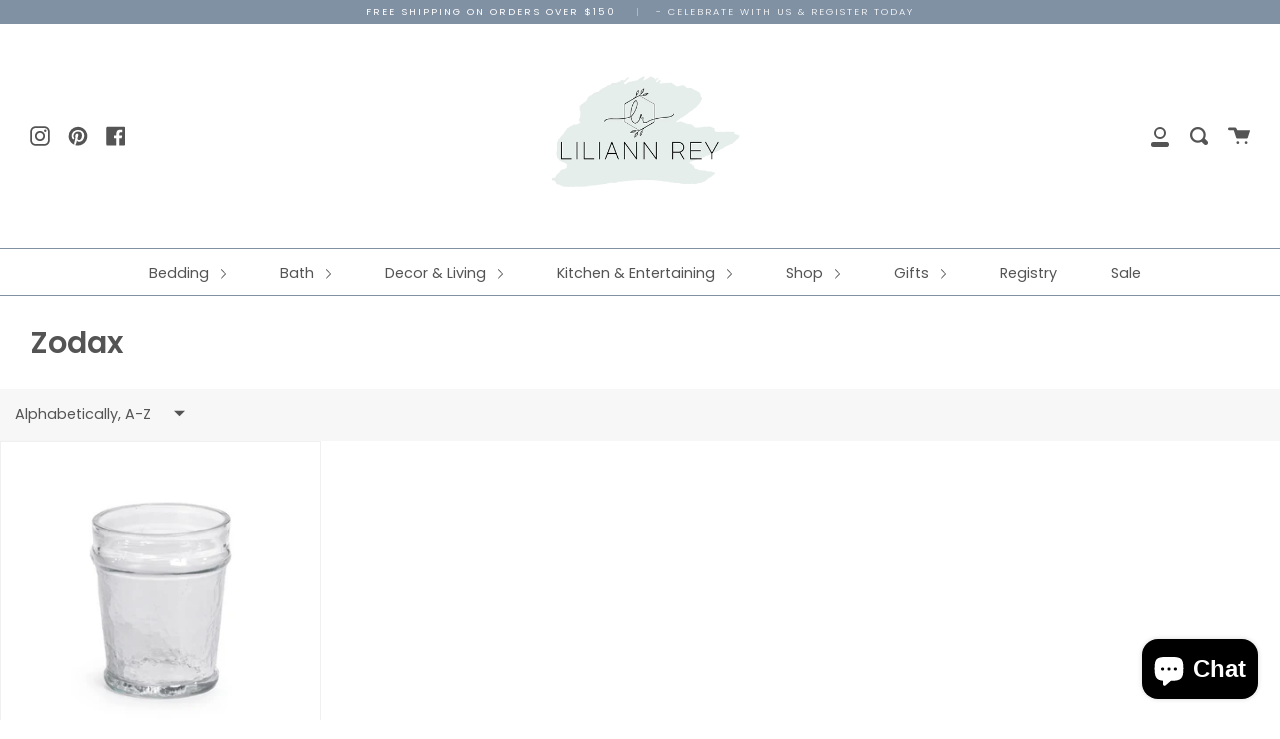

--- FILE ---
content_type: text/html; charset=utf-8
request_url: https://liliannrey.com/collections/vendors?q=Zodax
body_size: 22879
content:
<!doctype html>
<!--[if IE 9]> <html class="ie9 no-js supports-no-cookies" lang="en"> <![endif]-->
<!--[if (gt IE 9)|!(IE)]><!--> <html class="no-js supports-no-cookies" lang="en"> <!--<![endif]-->
<head>
  <script src="//d1liekpayvooaz.cloudfront.net/apps/customizery/customizery.js?shop=liliann-rey.myshopify.com"></script>
  
  <meta charset="UTF-8">
  <meta http-equiv="X-UA-Compatible" content="IE=edge,chrome=1">
  <meta name="viewport" content="width=device-width, initial-scale=1.0">
  <meta name="theme-color" content="#8191a4">
  <link rel="canonical" href="https://liliannrey.com/collections/vendors?q=zodax">

  

  
  <title>
    Zodax
    
    
    
      &ndash; Liliann Rey
    
  </title>

  

  <!-- /snippets/social-sharing.liquid --><meta property="og:site_name" content="Liliann Rey">
<meta property="og:url" content="https://liliannrey.com/collections/vendors?q=zodax">
<meta property="og:title" content="Zodax">
<meta property="og:type" content="website">
<meta property="og:description" content="Liliann Rey for the Home has become synonymous with quality designer Bed and Bath Collections for your home. Customize your look with our Design Your Bed and Design Your Bath programs. We look forward to serving you as you Shop. Style. Smile. with us!">



<meta name="twitter:site" content="@">
<meta name="twitter:card" content="summary_large_image">
<meta name="twitter:title" content="Zodax">
<meta name="twitter:description" content="Liliann Rey for the Home has become synonymous with quality designer Bed and Bath Collections for your home. Customize your look with our Design Your Bed and Design Your Bath programs. We look forward to serving you as you Shop. Style. Smile. with us!">


  <!--[if (gt IE 9)|!(IE)]><!--><script src="//liliannrey.com/cdn/shop/t/14/assets/theme.js?v=183685598889256651021629921372" defer="defer"></script><!--<![endif]-->
  <!--[if lt IE 9]><script src="//liliannrey.com/cdn/shop/t/14/assets/theme.js?v=183685598889256651021629921372"></script><![endif]-->

  <link href="//liliannrey.com/cdn/shop/t/14/assets/theme.scss.css?v=171673056964082354271759331676" rel="stylesheet" type="text/css" media="all" />

  <script>
    document.documentElement.className = document.documentElement.className.replace('no-js', 'js');

    window.theme = {
      strings: {
        addToCart: "Add to Cart",
        soldOut: "Sold Out",
        unavailable: "Unavailable"
      },
      moneyFormat: "${{amount}}",
      version: '1.0.0'
    };
  </script>

  

  <!--[if (gt IE 9)|!(IE)]><!--><script src="//liliannrey.com/cdn/shop/t/14/assets/head.js?v=48878924364971023461629921364"></script><!--<![endif]-->
  <!--[if lt IE 9]><script src="//liliannrey.com/cdn/shop/t/14/assets/head.js?v=48878924364971023461629921364"></script><![endif]-->

  <script>window.performance && window.performance.mark && window.performance.mark('shopify.content_for_header.start');</script><meta name="facebook-domain-verification" content="k8h1rru7xpio9gmim7qqf2evdg6rd4">
<meta name="google-site-verification" content="CpQ04AFa8_BWwBJO_bulUz8Y87AbfOMGMbnRroC1I3k">
<meta id="shopify-digital-wallet" name="shopify-digital-wallet" content="/1303248942/digital_wallets/dialog">
<meta name="shopify-checkout-api-token" content="c5f685952d88d1f5626de2e68cca4d43">
<meta id="in-context-paypal-metadata" data-shop-id="1303248942" data-venmo-supported="false" data-environment="production" data-locale="en_US" data-paypal-v4="true" data-currency="USD">
<script async="async" src="/checkouts/internal/preloads.js?locale=en-US"></script>
<link rel="preconnect" href="https://shop.app" crossorigin="anonymous">
<script async="async" src="https://shop.app/checkouts/internal/preloads.js?locale=en-US&shop_id=1303248942" crossorigin="anonymous"></script>
<script id="apple-pay-shop-capabilities" type="application/json">{"shopId":1303248942,"countryCode":"US","currencyCode":"USD","merchantCapabilities":["supports3DS"],"merchantId":"gid:\/\/shopify\/Shop\/1303248942","merchantName":"Liliann Rey","requiredBillingContactFields":["postalAddress","email","phone"],"requiredShippingContactFields":["postalAddress","email","phone"],"shippingType":"shipping","supportedNetworks":["visa","masterCard","amex","discover","elo","jcb"],"total":{"type":"pending","label":"Liliann Rey","amount":"1.00"},"shopifyPaymentsEnabled":true,"supportsSubscriptions":true}</script>
<script id="shopify-features" type="application/json">{"accessToken":"c5f685952d88d1f5626de2e68cca4d43","betas":["rich-media-storefront-analytics"],"domain":"liliannrey.com","predictiveSearch":true,"shopId":1303248942,"locale":"en"}</script>
<script>var Shopify = Shopify || {};
Shopify.shop = "liliann-rey.myshopify.com";
Shopify.locale = "en";
Shopify.currency = {"active":"USD","rate":"1.0"};
Shopify.country = "US";
Shopify.theme = {"name":"Broadcast - Liliann Rey Website with Installmen...","id":120406999086,"schema_name":"Broadcast","schema_version":"1.0.0","theme_store_id":868,"role":"main"};
Shopify.theme.handle = "null";
Shopify.theme.style = {"id":null,"handle":null};
Shopify.cdnHost = "liliannrey.com/cdn";
Shopify.routes = Shopify.routes || {};
Shopify.routes.root = "/";</script>
<script type="module">!function(o){(o.Shopify=o.Shopify||{}).modules=!0}(window);</script>
<script>!function(o){function n(){var o=[];function n(){o.push(Array.prototype.slice.apply(arguments))}return n.q=o,n}var t=o.Shopify=o.Shopify||{};t.loadFeatures=n(),t.autoloadFeatures=n()}(window);</script>
<script>
  window.ShopifyPay = window.ShopifyPay || {};
  window.ShopifyPay.apiHost = "shop.app\/pay";
  window.ShopifyPay.redirectState = null;
</script>
<script id="shop-js-analytics" type="application/json">{"pageType":"collection"}</script>
<script defer="defer" async type="module" src="//liliannrey.com/cdn/shopifycloud/shop-js/modules/v2/client.init-shop-cart-sync_BT-GjEfc.en.esm.js"></script>
<script defer="defer" async type="module" src="//liliannrey.com/cdn/shopifycloud/shop-js/modules/v2/chunk.common_D58fp_Oc.esm.js"></script>
<script defer="defer" async type="module" src="//liliannrey.com/cdn/shopifycloud/shop-js/modules/v2/chunk.modal_xMitdFEc.esm.js"></script>
<script type="module">
  await import("//liliannrey.com/cdn/shopifycloud/shop-js/modules/v2/client.init-shop-cart-sync_BT-GjEfc.en.esm.js");
await import("//liliannrey.com/cdn/shopifycloud/shop-js/modules/v2/chunk.common_D58fp_Oc.esm.js");
await import("//liliannrey.com/cdn/shopifycloud/shop-js/modules/v2/chunk.modal_xMitdFEc.esm.js");

  window.Shopify.SignInWithShop?.initShopCartSync?.({"fedCMEnabled":true,"windoidEnabled":true});

</script>
<script defer="defer" async type="module" src="//liliannrey.com/cdn/shopifycloud/shop-js/modules/v2/client.payment-terms_Ci9AEqFq.en.esm.js"></script>
<script defer="defer" async type="module" src="//liliannrey.com/cdn/shopifycloud/shop-js/modules/v2/chunk.common_D58fp_Oc.esm.js"></script>
<script defer="defer" async type="module" src="//liliannrey.com/cdn/shopifycloud/shop-js/modules/v2/chunk.modal_xMitdFEc.esm.js"></script>
<script type="module">
  await import("//liliannrey.com/cdn/shopifycloud/shop-js/modules/v2/client.payment-terms_Ci9AEqFq.en.esm.js");
await import("//liliannrey.com/cdn/shopifycloud/shop-js/modules/v2/chunk.common_D58fp_Oc.esm.js");
await import("//liliannrey.com/cdn/shopifycloud/shop-js/modules/v2/chunk.modal_xMitdFEc.esm.js");

  
</script>
<script>
  window.Shopify = window.Shopify || {};
  if (!window.Shopify.featureAssets) window.Shopify.featureAssets = {};
  window.Shopify.featureAssets['shop-js'] = {"shop-cart-sync":["modules/v2/client.shop-cart-sync_DZOKe7Ll.en.esm.js","modules/v2/chunk.common_D58fp_Oc.esm.js","modules/v2/chunk.modal_xMitdFEc.esm.js"],"init-fed-cm":["modules/v2/client.init-fed-cm_B6oLuCjv.en.esm.js","modules/v2/chunk.common_D58fp_Oc.esm.js","modules/v2/chunk.modal_xMitdFEc.esm.js"],"shop-cash-offers":["modules/v2/client.shop-cash-offers_D2sdYoxE.en.esm.js","modules/v2/chunk.common_D58fp_Oc.esm.js","modules/v2/chunk.modal_xMitdFEc.esm.js"],"shop-login-button":["modules/v2/client.shop-login-button_QeVjl5Y3.en.esm.js","modules/v2/chunk.common_D58fp_Oc.esm.js","modules/v2/chunk.modal_xMitdFEc.esm.js"],"pay-button":["modules/v2/client.pay-button_DXTOsIq6.en.esm.js","modules/v2/chunk.common_D58fp_Oc.esm.js","modules/v2/chunk.modal_xMitdFEc.esm.js"],"shop-button":["modules/v2/client.shop-button_DQZHx9pm.en.esm.js","modules/v2/chunk.common_D58fp_Oc.esm.js","modules/v2/chunk.modal_xMitdFEc.esm.js"],"avatar":["modules/v2/client.avatar_BTnouDA3.en.esm.js"],"init-windoid":["modules/v2/client.init-windoid_CR1B-cfM.en.esm.js","modules/v2/chunk.common_D58fp_Oc.esm.js","modules/v2/chunk.modal_xMitdFEc.esm.js"],"init-shop-for-new-customer-accounts":["modules/v2/client.init-shop-for-new-customer-accounts_C_vY_xzh.en.esm.js","modules/v2/client.shop-login-button_QeVjl5Y3.en.esm.js","modules/v2/chunk.common_D58fp_Oc.esm.js","modules/v2/chunk.modal_xMitdFEc.esm.js"],"init-shop-email-lookup-coordinator":["modules/v2/client.init-shop-email-lookup-coordinator_BI7n9ZSv.en.esm.js","modules/v2/chunk.common_D58fp_Oc.esm.js","modules/v2/chunk.modal_xMitdFEc.esm.js"],"init-shop-cart-sync":["modules/v2/client.init-shop-cart-sync_BT-GjEfc.en.esm.js","modules/v2/chunk.common_D58fp_Oc.esm.js","modules/v2/chunk.modal_xMitdFEc.esm.js"],"shop-toast-manager":["modules/v2/client.shop-toast-manager_DiYdP3xc.en.esm.js","modules/v2/chunk.common_D58fp_Oc.esm.js","modules/v2/chunk.modal_xMitdFEc.esm.js"],"init-customer-accounts":["modules/v2/client.init-customer-accounts_D9ZNqS-Q.en.esm.js","modules/v2/client.shop-login-button_QeVjl5Y3.en.esm.js","modules/v2/chunk.common_D58fp_Oc.esm.js","modules/v2/chunk.modal_xMitdFEc.esm.js"],"init-customer-accounts-sign-up":["modules/v2/client.init-customer-accounts-sign-up_iGw4briv.en.esm.js","modules/v2/client.shop-login-button_QeVjl5Y3.en.esm.js","modules/v2/chunk.common_D58fp_Oc.esm.js","modules/v2/chunk.modal_xMitdFEc.esm.js"],"shop-follow-button":["modules/v2/client.shop-follow-button_CqMgW2wH.en.esm.js","modules/v2/chunk.common_D58fp_Oc.esm.js","modules/v2/chunk.modal_xMitdFEc.esm.js"],"checkout-modal":["modules/v2/client.checkout-modal_xHeaAweL.en.esm.js","modules/v2/chunk.common_D58fp_Oc.esm.js","modules/v2/chunk.modal_xMitdFEc.esm.js"],"shop-login":["modules/v2/client.shop-login_D91U-Q7h.en.esm.js","modules/v2/chunk.common_D58fp_Oc.esm.js","modules/v2/chunk.modal_xMitdFEc.esm.js"],"lead-capture":["modules/v2/client.lead-capture_BJmE1dJe.en.esm.js","modules/v2/chunk.common_D58fp_Oc.esm.js","modules/v2/chunk.modal_xMitdFEc.esm.js"],"payment-terms":["modules/v2/client.payment-terms_Ci9AEqFq.en.esm.js","modules/v2/chunk.common_D58fp_Oc.esm.js","modules/v2/chunk.modal_xMitdFEc.esm.js"]};
</script>
<script>(function() {
  var isLoaded = false;
  function asyncLoad() {
    if (isLoaded) return;
    isLoaded = true;
    var urls = ["\/\/d1liekpayvooaz.cloudfront.net\/apps\/customizery\/customizery.js?shop=liliann-rey.myshopify.com","https:\/\/str.rise-ai.com\/?shop=liliann-rey.myshopify.com","https:\/\/strn.rise-ai.com\/?shop=liliann-rey.myshopify.com","\/\/www.powr.io\/powr.js?powr-token=liliann-rey.myshopify.com\u0026external-type=shopify\u0026shop=liliann-rey.myshopify.com","\/\/www.powr.io\/powr.js?powr-token=liliann-rey.myshopify.com\u0026external-type=shopify\u0026shop=liliann-rey.myshopify.com","https:\/\/trustbadge.shopclimb.com\/files\/js\/dist\/trustbadge.min.js?shop=liliann-rey.myshopify.com","\/\/cdn.shopify.com\/proxy\/f19303e5b96a56a0b5121658be7d27499087eb3837800ea7d031ba24b6e4fd65\/bingshoppingtool-t2app-prod.trafficmanager.net\/api\/ShopifyMT\/v1\/uet\/tracking_script?shop=liliann-rey.myshopify.com\u0026sp-cache-control=cHVibGljLCBtYXgtYWdlPTkwMA","https:\/\/shopify.shopthelook.app\/shopthelook.js?shop=liliann-rey.myshopify.com"];
    for (var i = 0; i < urls.length; i++) {
      var s = document.createElement('script');
      s.type = 'text/javascript';
      s.async = true;
      s.src = urls[i];
      var x = document.getElementsByTagName('script')[0];
      x.parentNode.insertBefore(s, x);
    }
  };
  if(window.attachEvent) {
    window.attachEvent('onload', asyncLoad);
  } else {
    window.addEventListener('load', asyncLoad, false);
  }
})();</script>
<script id="__st">var __st={"a":1303248942,"offset":-18000,"reqid":"af885aa7-7b0f-4519-9f63-ad15d38b1c0f-1769529817","pageurl":"liliannrey.com\/collections\/vendors?q=Zodax","u":"409399529426","p":"vendors"};</script>
<script>window.ShopifyPaypalV4VisibilityTracking = true;</script>
<script id="captcha-bootstrap">!function(){'use strict';const t='contact',e='account',n='new_comment',o=[[t,t],['blogs',n],['comments',n],[t,'customer']],c=[[e,'customer_login'],[e,'guest_login'],[e,'recover_customer_password'],[e,'create_customer']],r=t=>t.map((([t,e])=>`form[action*='/${t}']:not([data-nocaptcha='true']) input[name='form_type'][value='${e}']`)).join(','),a=t=>()=>t?[...document.querySelectorAll(t)].map((t=>t.form)):[];function s(){const t=[...o],e=r(t);return a(e)}const i='password',u='form_key',d=['recaptcha-v3-token','g-recaptcha-response','h-captcha-response',i],f=()=>{try{return window.sessionStorage}catch{return}},m='__shopify_v',_=t=>t.elements[u];function p(t,e,n=!1){try{const o=window.sessionStorage,c=JSON.parse(o.getItem(e)),{data:r}=function(t){const{data:e,action:n}=t;return t[m]||n?{data:e,action:n}:{data:t,action:n}}(c);for(const[e,n]of Object.entries(r))t.elements[e]&&(t.elements[e].value=n);n&&o.removeItem(e)}catch(o){console.error('form repopulation failed',{error:o})}}const l='form_type',E='cptcha';function T(t){t.dataset[E]=!0}const w=window,h=w.document,L='Shopify',v='ce_forms',y='captcha';let A=!1;((t,e)=>{const n=(g='f06e6c50-85a8-45c8-87d0-21a2b65856fe',I='https://cdn.shopify.com/shopifycloud/storefront-forms-hcaptcha/ce_storefront_forms_captcha_hcaptcha.v1.5.2.iife.js',D={infoText:'Protected by hCaptcha',privacyText:'Privacy',termsText:'Terms'},(t,e,n)=>{const o=w[L][v],c=o.bindForm;if(c)return c(t,g,e,D).then(n);var r;o.q.push([[t,g,e,D],n]),r=I,A||(h.body.append(Object.assign(h.createElement('script'),{id:'captcha-provider',async:!0,src:r})),A=!0)});var g,I,D;w[L]=w[L]||{},w[L][v]=w[L][v]||{},w[L][v].q=[],w[L][y]=w[L][y]||{},w[L][y].protect=function(t,e){n(t,void 0,e),T(t)},Object.freeze(w[L][y]),function(t,e,n,w,h,L){const[v,y,A,g]=function(t,e,n){const i=e?o:[],u=t?c:[],d=[...i,...u],f=r(d),m=r(i),_=r(d.filter((([t,e])=>n.includes(e))));return[a(f),a(m),a(_),s()]}(w,h,L),I=t=>{const e=t.target;return e instanceof HTMLFormElement?e:e&&e.form},D=t=>v().includes(t);t.addEventListener('submit',(t=>{const e=I(t);if(!e)return;const n=D(e)&&!e.dataset.hcaptchaBound&&!e.dataset.recaptchaBound,o=_(e),c=g().includes(e)&&(!o||!o.value);(n||c)&&t.preventDefault(),c&&!n&&(function(t){try{if(!f())return;!function(t){const e=f();if(!e)return;const n=_(t);if(!n)return;const o=n.value;o&&e.removeItem(o)}(t);const e=Array.from(Array(32),(()=>Math.random().toString(36)[2])).join('');!function(t,e){_(t)||t.append(Object.assign(document.createElement('input'),{type:'hidden',name:u})),t.elements[u].value=e}(t,e),function(t,e){const n=f();if(!n)return;const o=[...t.querySelectorAll(`input[type='${i}']`)].map((({name:t})=>t)),c=[...d,...o],r={};for(const[a,s]of new FormData(t).entries())c.includes(a)||(r[a]=s);n.setItem(e,JSON.stringify({[m]:1,action:t.action,data:r}))}(t,e)}catch(e){console.error('failed to persist form',e)}}(e),e.submit())}));const S=(t,e)=>{t&&!t.dataset[E]&&(n(t,e.some((e=>e===t))),T(t))};for(const o of['focusin','change'])t.addEventListener(o,(t=>{const e=I(t);D(e)&&S(e,y())}));const B=e.get('form_key'),M=e.get(l),P=B&&M;t.addEventListener('DOMContentLoaded',(()=>{const t=y();if(P)for(const e of t)e.elements[l].value===M&&p(e,B);[...new Set([...A(),...v().filter((t=>'true'===t.dataset.shopifyCaptcha))])].forEach((e=>S(e,t)))}))}(h,new URLSearchParams(w.location.search),n,t,e,['guest_login'])})(!0,!0)}();</script>
<script integrity="sha256-4kQ18oKyAcykRKYeNunJcIwy7WH5gtpwJnB7kiuLZ1E=" data-source-attribution="shopify.loadfeatures" defer="defer" src="//liliannrey.com/cdn/shopifycloud/storefront/assets/storefront/load_feature-a0a9edcb.js" crossorigin="anonymous"></script>
<script crossorigin="anonymous" defer="defer" src="//liliannrey.com/cdn/shopifycloud/storefront/assets/shopify_pay/storefront-65b4c6d7.js?v=20250812"></script>
<script data-source-attribution="shopify.dynamic_checkout.dynamic.init">var Shopify=Shopify||{};Shopify.PaymentButton=Shopify.PaymentButton||{isStorefrontPortableWallets:!0,init:function(){window.Shopify.PaymentButton.init=function(){};var t=document.createElement("script");t.src="https://liliannrey.com/cdn/shopifycloud/portable-wallets/latest/portable-wallets.en.js",t.type="module",document.head.appendChild(t)}};
</script>
<script data-source-attribution="shopify.dynamic_checkout.buyer_consent">
  function portableWalletsHideBuyerConsent(e){var t=document.getElementById("shopify-buyer-consent"),n=document.getElementById("shopify-subscription-policy-button");t&&n&&(t.classList.add("hidden"),t.setAttribute("aria-hidden","true"),n.removeEventListener("click",e))}function portableWalletsShowBuyerConsent(e){var t=document.getElementById("shopify-buyer-consent"),n=document.getElementById("shopify-subscription-policy-button");t&&n&&(t.classList.remove("hidden"),t.removeAttribute("aria-hidden"),n.addEventListener("click",e))}window.Shopify?.PaymentButton&&(window.Shopify.PaymentButton.hideBuyerConsent=portableWalletsHideBuyerConsent,window.Shopify.PaymentButton.showBuyerConsent=portableWalletsShowBuyerConsent);
</script>
<script>
  function portableWalletsCleanup(e){e&&e.src&&console.error("Failed to load portable wallets script "+e.src);var t=document.querySelectorAll("shopify-accelerated-checkout .shopify-payment-button__skeleton, shopify-accelerated-checkout-cart .wallet-cart-button__skeleton"),e=document.getElementById("shopify-buyer-consent");for(let e=0;e<t.length;e++)t[e].remove();e&&e.remove()}function portableWalletsNotLoadedAsModule(e){e instanceof ErrorEvent&&"string"==typeof e.message&&e.message.includes("import.meta")&&"string"==typeof e.filename&&e.filename.includes("portable-wallets")&&(window.removeEventListener("error",portableWalletsNotLoadedAsModule),window.Shopify.PaymentButton.failedToLoad=e,"loading"===document.readyState?document.addEventListener("DOMContentLoaded",window.Shopify.PaymentButton.init):window.Shopify.PaymentButton.init())}window.addEventListener("error",portableWalletsNotLoadedAsModule);
</script>

<script type="module" src="https://liliannrey.com/cdn/shopifycloud/portable-wallets/latest/portable-wallets.en.js" onError="portableWalletsCleanup(this)" crossorigin="anonymous"></script>
<script nomodule>
  document.addEventListener("DOMContentLoaded", portableWalletsCleanup);
</script>

<link id="shopify-accelerated-checkout-styles" rel="stylesheet" media="screen" href="https://liliannrey.com/cdn/shopifycloud/portable-wallets/latest/accelerated-checkout-backwards-compat.css" crossorigin="anonymous">
<style id="shopify-accelerated-checkout-cart">
        #shopify-buyer-consent {
  margin-top: 1em;
  display: inline-block;
  width: 100%;
}

#shopify-buyer-consent.hidden {
  display: none;
}

#shopify-subscription-policy-button {
  background: none;
  border: none;
  padding: 0;
  text-decoration: underline;
  font-size: inherit;
  cursor: pointer;
}

#shopify-subscription-policy-button::before {
  box-shadow: none;
}

      </style>

<script>window.performance && window.performance.mark && window.performance.mark('shopify.content_for_header.end');</script>

  
  
<!-- Start MyRegistry Javascript -->
<script type='text/javascript' xml='space'> (function() { var as = document.createElement('script'); as.type = 'text/javascript'; as.async = true; as.src = 'https://www.myregistry.com/ScriptPlatform/Shopify/AddToMrButton.js?siteKey=unpGbfhK3VXKnKH7ucH-5Q2&version=' + (new Date().getTime()); var s = document.getElementsByTagName('script')[0]; s.parentNode.insertBefore(as, s); })(); </script>
<!-- End MyRegistry Javascript -->
<script src="https://cdn.shopify.com/extensions/e8878072-2f6b-4e89-8082-94b04320908d/inbox-1254/assets/inbox-chat-loader.js" type="text/javascript" defer="defer"></script>
<meta property="og:image" content="https://cdn.shopify.com/s/files/1/0013/0324/8942/files/1879-T_7171fe83-e173-41d5-a3e0-0363d853b938.jpg?v=1588977562" />
<meta property="og:image:secure_url" content="https://cdn.shopify.com/s/files/1/0013/0324/8942/files/1879-T_7171fe83-e173-41d5-a3e0-0363d853b938.jpg?v=1588977562" />
<meta property="og:image:width" content="500" />
<meta property="og:image:height" content="333" />
<link href="https://monorail-edge.shopifysvc.com" rel="dns-prefetch">
<script>(function(){if ("sendBeacon" in navigator && "performance" in window) {try {var session_token_from_headers = performance.getEntriesByType('navigation')[0].serverTiming.find(x => x.name == '_s').description;} catch {var session_token_from_headers = undefined;}var session_cookie_matches = document.cookie.match(/_shopify_s=([^;]*)/);var session_token_from_cookie = session_cookie_matches && session_cookie_matches.length === 2 ? session_cookie_matches[1] : "";var session_token = session_token_from_headers || session_token_from_cookie || "";function handle_abandonment_event(e) {var entries = performance.getEntries().filter(function(entry) {return /monorail-edge.shopifysvc.com/.test(entry.name);});if (!window.abandonment_tracked && entries.length === 0) {window.abandonment_tracked = true;var currentMs = Date.now();var navigation_start = performance.timing.navigationStart;var payload = {shop_id: 1303248942,url: window.location.href,navigation_start,duration: currentMs - navigation_start,session_token,page_type: "collection"};window.navigator.sendBeacon("https://monorail-edge.shopifysvc.com/v1/produce", JSON.stringify({schema_id: "online_store_buyer_site_abandonment/1.1",payload: payload,metadata: {event_created_at_ms: currentMs,event_sent_at_ms: currentMs}}));}}window.addEventListener('pagehide', handle_abandonment_event);}}());</script>
<script id="web-pixels-manager-setup">(function e(e,d,r,n,o){if(void 0===o&&(o={}),!Boolean(null===(a=null===(i=window.Shopify)||void 0===i?void 0:i.analytics)||void 0===a?void 0:a.replayQueue)){var i,a;window.Shopify=window.Shopify||{};var t=window.Shopify;t.analytics=t.analytics||{};var s=t.analytics;s.replayQueue=[],s.publish=function(e,d,r){return s.replayQueue.push([e,d,r]),!0};try{self.performance.mark("wpm:start")}catch(e){}var l=function(){var e={modern:/Edge?\/(1{2}[4-9]|1[2-9]\d|[2-9]\d{2}|\d{4,})\.\d+(\.\d+|)|Firefox\/(1{2}[4-9]|1[2-9]\d|[2-9]\d{2}|\d{4,})\.\d+(\.\d+|)|Chrom(ium|e)\/(9{2}|\d{3,})\.\d+(\.\d+|)|(Maci|X1{2}).+ Version\/(15\.\d+|(1[6-9]|[2-9]\d|\d{3,})\.\d+)([,.]\d+|)( \(\w+\)|)( Mobile\/\w+|) Safari\/|Chrome.+OPR\/(9{2}|\d{3,})\.\d+\.\d+|(CPU[ +]OS|iPhone[ +]OS|CPU[ +]iPhone|CPU IPhone OS|CPU iPad OS)[ +]+(15[._]\d+|(1[6-9]|[2-9]\d|\d{3,})[._]\d+)([._]\d+|)|Android:?[ /-](13[3-9]|1[4-9]\d|[2-9]\d{2}|\d{4,})(\.\d+|)(\.\d+|)|Android.+Firefox\/(13[5-9]|1[4-9]\d|[2-9]\d{2}|\d{4,})\.\d+(\.\d+|)|Android.+Chrom(ium|e)\/(13[3-9]|1[4-9]\d|[2-9]\d{2}|\d{4,})\.\d+(\.\d+|)|SamsungBrowser\/([2-9]\d|\d{3,})\.\d+/,legacy:/Edge?\/(1[6-9]|[2-9]\d|\d{3,})\.\d+(\.\d+|)|Firefox\/(5[4-9]|[6-9]\d|\d{3,})\.\d+(\.\d+|)|Chrom(ium|e)\/(5[1-9]|[6-9]\d|\d{3,})\.\d+(\.\d+|)([\d.]+$|.*Safari\/(?![\d.]+ Edge\/[\d.]+$))|(Maci|X1{2}).+ Version\/(10\.\d+|(1[1-9]|[2-9]\d|\d{3,})\.\d+)([,.]\d+|)( \(\w+\)|)( Mobile\/\w+|) Safari\/|Chrome.+OPR\/(3[89]|[4-9]\d|\d{3,})\.\d+\.\d+|(CPU[ +]OS|iPhone[ +]OS|CPU[ +]iPhone|CPU IPhone OS|CPU iPad OS)[ +]+(10[._]\d+|(1[1-9]|[2-9]\d|\d{3,})[._]\d+)([._]\d+|)|Android:?[ /-](13[3-9]|1[4-9]\d|[2-9]\d{2}|\d{4,})(\.\d+|)(\.\d+|)|Mobile Safari.+OPR\/([89]\d|\d{3,})\.\d+\.\d+|Android.+Firefox\/(13[5-9]|1[4-9]\d|[2-9]\d{2}|\d{4,})\.\d+(\.\d+|)|Android.+Chrom(ium|e)\/(13[3-9]|1[4-9]\d|[2-9]\d{2}|\d{4,})\.\d+(\.\d+|)|Android.+(UC? ?Browser|UCWEB|U3)[ /]?(15\.([5-9]|\d{2,})|(1[6-9]|[2-9]\d|\d{3,})\.\d+)\.\d+|SamsungBrowser\/(5\.\d+|([6-9]|\d{2,})\.\d+)|Android.+MQ{2}Browser\/(14(\.(9|\d{2,})|)|(1[5-9]|[2-9]\d|\d{3,})(\.\d+|))(\.\d+|)|K[Aa][Ii]OS\/(3\.\d+|([4-9]|\d{2,})\.\d+)(\.\d+|)/},d=e.modern,r=e.legacy,n=navigator.userAgent;return n.match(d)?"modern":n.match(r)?"legacy":"unknown"}(),u="modern"===l?"modern":"legacy",c=(null!=n?n:{modern:"",legacy:""})[u],f=function(e){return[e.baseUrl,"/wpm","/b",e.hashVersion,"modern"===e.buildTarget?"m":"l",".js"].join("")}({baseUrl:d,hashVersion:r,buildTarget:u}),m=function(e){var d=e.version,r=e.bundleTarget,n=e.surface,o=e.pageUrl,i=e.monorailEndpoint;return{emit:function(e){var a=e.status,t=e.errorMsg,s=(new Date).getTime(),l=JSON.stringify({metadata:{event_sent_at_ms:s},events:[{schema_id:"web_pixels_manager_load/3.1",payload:{version:d,bundle_target:r,page_url:o,status:a,surface:n,error_msg:t},metadata:{event_created_at_ms:s}}]});if(!i)return console&&console.warn&&console.warn("[Web Pixels Manager] No Monorail endpoint provided, skipping logging."),!1;try{return self.navigator.sendBeacon.bind(self.navigator)(i,l)}catch(e){}var u=new XMLHttpRequest;try{return u.open("POST",i,!0),u.setRequestHeader("Content-Type","text/plain"),u.send(l),!0}catch(e){return console&&console.warn&&console.warn("[Web Pixels Manager] Got an unhandled error while logging to Monorail."),!1}}}}({version:r,bundleTarget:l,surface:e.surface,pageUrl:self.location.href,monorailEndpoint:e.monorailEndpoint});try{o.browserTarget=l,function(e){var d=e.src,r=e.async,n=void 0===r||r,o=e.onload,i=e.onerror,a=e.sri,t=e.scriptDataAttributes,s=void 0===t?{}:t,l=document.createElement("script"),u=document.querySelector("head"),c=document.querySelector("body");if(l.async=n,l.src=d,a&&(l.integrity=a,l.crossOrigin="anonymous"),s)for(var f in s)if(Object.prototype.hasOwnProperty.call(s,f))try{l.dataset[f]=s[f]}catch(e){}if(o&&l.addEventListener("load",o),i&&l.addEventListener("error",i),u)u.appendChild(l);else{if(!c)throw new Error("Did not find a head or body element to append the script");c.appendChild(l)}}({src:f,async:!0,onload:function(){if(!function(){var e,d;return Boolean(null===(d=null===(e=window.Shopify)||void 0===e?void 0:e.analytics)||void 0===d?void 0:d.initialized)}()){var d=window.webPixelsManager.init(e)||void 0;if(d){var r=window.Shopify.analytics;r.replayQueue.forEach((function(e){var r=e[0],n=e[1],o=e[2];d.publishCustomEvent(r,n,o)})),r.replayQueue=[],r.publish=d.publishCustomEvent,r.visitor=d.visitor,r.initialized=!0}}},onerror:function(){return m.emit({status:"failed",errorMsg:"".concat(f," has failed to load")})},sri:function(e){var d=/^sha384-[A-Za-z0-9+/=]+$/;return"string"==typeof e&&d.test(e)}(c)?c:"",scriptDataAttributes:o}),m.emit({status:"loading"})}catch(e){m.emit({status:"failed",errorMsg:(null==e?void 0:e.message)||"Unknown error"})}}})({shopId: 1303248942,storefrontBaseUrl: "https://liliannrey.com",extensionsBaseUrl: "https://extensions.shopifycdn.com/cdn/shopifycloud/web-pixels-manager",monorailEndpoint: "https://monorail-edge.shopifysvc.com/unstable/produce_batch",surface: "storefront-renderer",enabledBetaFlags: ["2dca8a86"],webPixelsConfigList: [{"id":"584745006","configuration":"{\"config\":\"{\\\"google_tag_ids\\\":[\\\"GT-WVGRCPQ8\\\"],\\\"target_country\\\":\\\"ZZ\\\",\\\"gtag_events\\\":[{\\\"type\\\":\\\"view_item\\\",\\\"action_label\\\":\\\"MC-8S810VB0LH\\\"},{\\\"type\\\":\\\"purchase\\\",\\\"action_label\\\":\\\"MC-8S810VB0LH\\\"},{\\\"type\\\":\\\"page_view\\\",\\\"action_label\\\":\\\"MC-8S810VB0LH\\\"}],\\\"enable_monitoring_mode\\\":false}\"}","eventPayloadVersion":"v1","runtimeContext":"OPEN","scriptVersion":"b2a88bafab3e21179ed38636efcd8a93","type":"APP","apiClientId":1780363,"privacyPurposes":[],"dataSharingAdjustments":{"protectedCustomerApprovalScopes":["read_customer_address","read_customer_email","read_customer_name","read_customer_personal_data","read_customer_phone"]}},{"id":"84475950","configuration":"{\"pixel_id\":\"437397130212981\",\"pixel_type\":\"facebook_pixel\",\"metaapp_system_user_token\":\"-\"}","eventPayloadVersion":"v1","runtimeContext":"OPEN","scriptVersion":"ca16bc87fe92b6042fbaa3acc2fbdaa6","type":"APP","apiClientId":2329312,"privacyPurposes":["ANALYTICS","MARKETING","SALE_OF_DATA"],"dataSharingAdjustments":{"protectedCustomerApprovalScopes":["read_customer_address","read_customer_email","read_customer_name","read_customer_personal_data","read_customer_phone"]}},{"id":"31326254","configuration":"{\"tagID\":\"2612431043293\"}","eventPayloadVersion":"v1","runtimeContext":"STRICT","scriptVersion":"18031546ee651571ed29edbe71a3550b","type":"APP","apiClientId":3009811,"privacyPurposes":["ANALYTICS","MARKETING","SALE_OF_DATA"],"dataSharingAdjustments":{"protectedCustomerApprovalScopes":["read_customer_address","read_customer_email","read_customer_name","read_customer_personal_data","read_customer_phone"]}},{"id":"47906862","eventPayloadVersion":"v1","runtimeContext":"LAX","scriptVersion":"1","type":"CUSTOM","privacyPurposes":["ANALYTICS"],"name":"Google Analytics tag (migrated)"},{"id":"shopify-app-pixel","configuration":"{}","eventPayloadVersion":"v1","runtimeContext":"STRICT","scriptVersion":"0450","apiClientId":"shopify-pixel","type":"APP","privacyPurposes":["ANALYTICS","MARKETING"]},{"id":"shopify-custom-pixel","eventPayloadVersion":"v1","runtimeContext":"LAX","scriptVersion":"0450","apiClientId":"shopify-pixel","type":"CUSTOM","privacyPurposes":["ANALYTICS","MARKETING"]}],isMerchantRequest: false,initData: {"shop":{"name":"Liliann Rey","paymentSettings":{"currencyCode":"USD"},"myshopifyDomain":"liliann-rey.myshopify.com","countryCode":"US","storefrontUrl":"https:\/\/liliannrey.com"},"customer":null,"cart":null,"checkout":null,"productVariants":[],"purchasingCompany":null},},"https://liliannrey.com/cdn","fcfee988w5aeb613cpc8e4bc33m6693e112",{"modern":"","legacy":""},{"shopId":"1303248942","storefrontBaseUrl":"https:\/\/liliannrey.com","extensionBaseUrl":"https:\/\/extensions.shopifycdn.com\/cdn\/shopifycloud\/web-pixels-manager","surface":"storefront-renderer","enabledBetaFlags":"[\"2dca8a86\"]","isMerchantRequest":"false","hashVersion":"fcfee988w5aeb613cpc8e4bc33m6693e112","publish":"custom","events":"[[\"page_viewed\",{}]]"});</script><script>
  window.ShopifyAnalytics = window.ShopifyAnalytics || {};
  window.ShopifyAnalytics.meta = window.ShopifyAnalytics.meta || {};
  window.ShopifyAnalytics.meta.currency = 'USD';
  var meta = {"page":{"pageType":"vendors","requestId":"af885aa7-7b0f-4519-9f63-ad15d38b1c0f-1769529817"}};
  for (var attr in meta) {
    window.ShopifyAnalytics.meta[attr] = meta[attr];
  }
</script>
<script class="analytics">
  (function () {
    var customDocumentWrite = function(content) {
      var jquery = null;

      if (window.jQuery) {
        jquery = window.jQuery;
      } else if (window.Checkout && window.Checkout.$) {
        jquery = window.Checkout.$;
      }

      if (jquery) {
        jquery('body').append(content);
      }
    };

    var hasLoggedConversion = function(token) {
      if (token) {
        return document.cookie.indexOf('loggedConversion=' + token) !== -1;
      }
      return false;
    }

    var setCookieIfConversion = function(token) {
      if (token) {
        var twoMonthsFromNow = new Date(Date.now());
        twoMonthsFromNow.setMonth(twoMonthsFromNow.getMonth() + 2);

        document.cookie = 'loggedConversion=' + token + '; expires=' + twoMonthsFromNow;
      }
    }

    var trekkie = window.ShopifyAnalytics.lib = window.trekkie = window.trekkie || [];
    if (trekkie.integrations) {
      return;
    }
    trekkie.methods = [
      'identify',
      'page',
      'ready',
      'track',
      'trackForm',
      'trackLink'
    ];
    trekkie.factory = function(method) {
      return function() {
        var args = Array.prototype.slice.call(arguments);
        args.unshift(method);
        trekkie.push(args);
        return trekkie;
      };
    };
    for (var i = 0; i < trekkie.methods.length; i++) {
      var key = trekkie.methods[i];
      trekkie[key] = trekkie.factory(key);
    }
    trekkie.load = function(config) {
      trekkie.config = config || {};
      trekkie.config.initialDocumentCookie = document.cookie;
      var first = document.getElementsByTagName('script')[0];
      var script = document.createElement('script');
      script.type = 'text/javascript';
      script.onerror = function(e) {
        var scriptFallback = document.createElement('script');
        scriptFallback.type = 'text/javascript';
        scriptFallback.onerror = function(error) {
                var Monorail = {
      produce: function produce(monorailDomain, schemaId, payload) {
        var currentMs = new Date().getTime();
        var event = {
          schema_id: schemaId,
          payload: payload,
          metadata: {
            event_created_at_ms: currentMs,
            event_sent_at_ms: currentMs
          }
        };
        return Monorail.sendRequest("https://" + monorailDomain + "/v1/produce", JSON.stringify(event));
      },
      sendRequest: function sendRequest(endpointUrl, payload) {
        // Try the sendBeacon API
        if (window && window.navigator && typeof window.navigator.sendBeacon === 'function' && typeof window.Blob === 'function' && !Monorail.isIos12()) {
          var blobData = new window.Blob([payload], {
            type: 'text/plain'
          });

          if (window.navigator.sendBeacon(endpointUrl, blobData)) {
            return true;
          } // sendBeacon was not successful

        } // XHR beacon

        var xhr = new XMLHttpRequest();

        try {
          xhr.open('POST', endpointUrl);
          xhr.setRequestHeader('Content-Type', 'text/plain');
          xhr.send(payload);
        } catch (e) {
          console.log(e);
        }

        return false;
      },
      isIos12: function isIos12() {
        return window.navigator.userAgent.lastIndexOf('iPhone; CPU iPhone OS 12_') !== -1 || window.navigator.userAgent.lastIndexOf('iPad; CPU OS 12_') !== -1;
      }
    };
    Monorail.produce('monorail-edge.shopifysvc.com',
      'trekkie_storefront_load_errors/1.1',
      {shop_id: 1303248942,
      theme_id: 120406999086,
      app_name: "storefront",
      context_url: window.location.href,
      source_url: "//liliannrey.com/cdn/s/trekkie.storefront.a804e9514e4efded663580eddd6991fcc12b5451.min.js"});

        };
        scriptFallback.async = true;
        scriptFallback.src = '//liliannrey.com/cdn/s/trekkie.storefront.a804e9514e4efded663580eddd6991fcc12b5451.min.js';
        first.parentNode.insertBefore(scriptFallback, first);
      };
      script.async = true;
      script.src = '//liliannrey.com/cdn/s/trekkie.storefront.a804e9514e4efded663580eddd6991fcc12b5451.min.js';
      first.parentNode.insertBefore(script, first);
    };
    trekkie.load(
      {"Trekkie":{"appName":"storefront","development":false,"defaultAttributes":{"shopId":1303248942,"isMerchantRequest":null,"themeId":120406999086,"themeCityHash":"17555018335309082509","contentLanguage":"en","currency":"USD","eventMetadataId":"4d985c3e-2ad4-466e-b06a-705048fa6d1d"},"isServerSideCookieWritingEnabled":true,"monorailRegion":"shop_domain","enabledBetaFlags":["65f19447"]},"Session Attribution":{},"S2S":{"facebookCapiEnabled":true,"source":"trekkie-storefront-renderer","apiClientId":580111}}
    );

    var loaded = false;
    trekkie.ready(function() {
      if (loaded) return;
      loaded = true;

      window.ShopifyAnalytics.lib = window.trekkie;

      var originalDocumentWrite = document.write;
      document.write = customDocumentWrite;
      try { window.ShopifyAnalytics.merchantGoogleAnalytics.call(this); } catch(error) {};
      document.write = originalDocumentWrite;

      window.ShopifyAnalytics.lib.page(null,{"pageType":"vendors","requestId":"af885aa7-7b0f-4519-9f63-ad15d38b1c0f-1769529817","shopifyEmitted":true});

      var match = window.location.pathname.match(/checkouts\/(.+)\/(thank_you|post_purchase)/)
      var token = match? match[1]: undefined;
      if (!hasLoggedConversion(token)) {
        setCookieIfConversion(token);
        
      }
    });


        var eventsListenerScript = document.createElement('script');
        eventsListenerScript.async = true;
        eventsListenerScript.src = "//liliannrey.com/cdn/shopifycloud/storefront/assets/shop_events_listener-3da45d37.js";
        document.getElementsByTagName('head')[0].appendChild(eventsListenerScript);

})();</script>
  <script>
  if (!window.ga || (window.ga && typeof window.ga !== 'function')) {
    window.ga = function ga() {
      (window.ga.q = window.ga.q || []).push(arguments);
      if (window.Shopify && window.Shopify.analytics && typeof window.Shopify.analytics.publish === 'function') {
        window.Shopify.analytics.publish("ga_stub_called", {}, {sendTo: "google_osp_migration"});
      }
      console.error("Shopify's Google Analytics stub called with:", Array.from(arguments), "\nSee https://help.shopify.com/manual/promoting-marketing/pixels/pixel-migration#google for more information.");
    };
    if (window.Shopify && window.Shopify.analytics && typeof window.Shopify.analytics.publish === 'function') {
      window.Shopify.analytics.publish("ga_stub_initialized", {}, {sendTo: "google_osp_migration"});
    }
  }
</script>
<script
  defer
  src="https://liliannrey.com/cdn/shopifycloud/perf-kit/shopify-perf-kit-3.0.4.min.js"
  data-application="storefront-renderer"
  data-shop-id="1303248942"
  data-render-region="gcp-us-east1"
  data-page-type="collection"
  data-theme-instance-id="120406999086"
  data-theme-name="Broadcast"
  data-theme-version="1.0.0"
  data-monorail-region="shop_domain"
  data-resource-timing-sampling-rate="10"
  data-shs="true"
  data-shs-beacon="true"
  data-shs-export-with-fetch="true"
  data-shs-logs-sample-rate="1"
  data-shs-beacon-endpoint="https://liliannrey.com/api/collect"
></script>
</head>
<body id="zodax" class="template-collection" data-promo="false" data-animations="true">

  <a class="in-page-link visually-hidden skip-link" href="#MainContent">Skip to content</a>

  <div class="container" id="SiteContainer">
    <div id="shopify-section-header" class="shopify-section"><!-- /sections/header.liquid -->


<header class="header__wrapper" id="header" data-section-id="header" data-section-type="header">
  
    <style>
      #logo a img { width: 340px; }
    </style>
  
  <!-- PROMO -->
  
        <style>
        .promo {
          background-color: #8191a4;
        }
        .promo strong, .promo span {
          color: #ffffff;
        }
      </style>
    <aside class="promo">
      
      <a class = "promo--link" href = "/pages/special-offers">
      

      
        <strong>FREE SHIPPING ON ORDERS OVER $150</strong>
      

      
        <span class="promo__break">|</span>
      

      
        <span>- CELEBRATE WITH US & REGISTER TODAY<span>
      

      
      </a>
      
    </aside>
  
  <div class="wrap">
    
      <form class="search" method="get" action="/search">
        
        <input type="text" name="q"
          value=""
          placeholder="Search our store"
          aria-label="Search our store"
          class="search-query"/>
        <span class="remove-search"></span>
      </form>
    
    <!-- SEARCH, CURRENCY, ACCOUNT, CART -->
    <div class="header-content">
      <a href="javascript:void(0)" class="medium-up--hide toggle-menus">
        <div class="toggle-menus-lines">
          <span></span>
          <span></span>
          <span></span>
          <span></span>
          <span></span>
          <span></span>
        </div>
        <span class="visually-hidden">Menu</span>
      </a>

      
        <nav class="header__social">
          <ul class="clearfix social__links">
<li><a href="https://instagram.com/liliannrey" title="Liliann Rey on Instagram" target="_blank"><svg aria-hidden="true" focusable="false" role="presentation" class="icon icon-instagram" viewBox="0 0 512 512"><path d="M256 49.5c67.3 0 75.2.3 101.8 1.5 24.6 1.1 37.9 5.2 46.8 8.7 11.8 4.6 20.2 10 29 18.8s14.3 17.2 18.8 29c3.4 8.9 7.6 22.2 8.7 46.8 1.2 26.6 1.5 34.5 1.5 101.8s-.3 75.2-1.5 101.8c-1.1 24.6-5.2 37.9-8.7 46.8-4.6 11.8-10 20.2-18.8 29s-17.2 14.3-29 18.8c-8.9 3.4-22.2 7.6-46.8 8.7-26.6 1.2-34.5 1.5-101.8 1.5s-75.2-.3-101.8-1.5c-24.6-1.1-37.9-5.2-46.8-8.7-11.8-4.6-20.2-10-29-18.8s-14.3-17.2-18.8-29c-3.4-8.9-7.6-22.2-8.7-46.8-1.2-26.6-1.5-34.5-1.5-101.8s.3-75.2 1.5-101.8c1.1-24.6 5.2-37.9 8.7-46.8 4.6-11.8 10-20.2 18.8-29s17.2-14.3 29-18.8c8.9-3.4 22.2-7.6 46.8-8.7 26.6-1.3 34.5-1.5 101.8-1.5m0-45.4c-68.4 0-77 .3-103.9 1.5C125.3 6.8 107 11.1 91 17.3c-16.6 6.4-30.6 15.1-44.6 29.1-14 14-22.6 28.1-29.1 44.6-6.2 16-10.5 34.3-11.7 61.2C4.4 179 4.1 187.6 4.1 256s.3 77 1.5 103.9c1.2 26.8 5.5 45.1 11.7 61.2 6.4 16.6 15.1 30.6 29.1 44.6 14 14 28.1 22.6 44.6 29.1 16 6.2 34.3 10.5 61.2 11.7 26.9 1.2 35.4 1.5 103.9 1.5s77-.3 103.9-1.5c26.8-1.2 45.1-5.5 61.2-11.7 16.6-6.4 30.6-15.1 44.6-29.1 14-14 22.6-28.1 29.1-44.6 6.2-16 10.5-34.3 11.7-61.2 1.2-26.9 1.5-35.4 1.5-103.9s-.3-77-1.5-103.9c-1.2-26.8-5.5-45.1-11.7-61.2-6.4-16.6-15.1-30.6-29.1-44.6-14-14-28.1-22.6-44.6-29.1-16-6.2-34.3-10.5-61.2-11.7-27-1.1-35.6-1.4-104-1.4z"/><path d="M256 126.6c-71.4 0-129.4 57.9-129.4 129.4s58 129.4 129.4 129.4 129.4-58 129.4-129.4-58-129.4-129.4-129.4zm0 213.4c-46.4 0-84-37.6-84-84s37.6-84 84-84 84 37.6 84 84-37.6 84-84 84z"/><circle cx="390.5" cy="121.5" r="30.2"/></svg><span class="visually-hidden">Instagram</span></a></li>
<li><a href="https://pinterest.com/liliannrey" title="Liliann Rey on Pinterest" target="_blank"><svg aria-hidden="true" focusable="false" role="presentation" class="icon icon-pinterest" viewBox="0 0 20 20"><path fill="#444" d="M9.958.811q1.903 0 3.635.744t2.988 2 2 2.988.744 3.635q0 2.537-1.256 4.696t-3.415 3.415-4.696 1.256q-1.39 0-2.659-.366.707-1.147.951-2.025l.659-2.561q.244.463.903.817t1.39.354q1.464 0 2.622-.842t1.793-2.305.634-3.293q0-2.171-1.671-3.769t-4.257-1.598q-1.586 0-2.903.537T5.298 5.897 4.066 7.775t-.427 2.037q0 1.268.476 2.22t1.427 1.342q.171.073.293.012t.171-.232q.171-.61.195-.756.098-.268-.122-.512-.634-.707-.634-1.83 0-1.854 1.281-3.183t3.354-1.329q1.83 0 2.854 1t1.025 2.61q0 1.342-.366 2.476t-1.049 1.817-1.561.683q-.732 0-1.195-.537t-.293-1.269q.098-.342.256-.878t.268-.915.207-.817.098-.732q0-.61-.317-1t-.927-.39q-.756 0-1.269.695t-.512 1.744q0 .39.061.756t.134.537l.073.171q-1 4.342-1.22 5.098-.195.927-.146 2.171-2.513-1.122-4.062-3.44T.59 10.177q0-3.879 2.744-6.623T9.957.81z"/></svg><span class="visually-hidden">Pinterest</span></a></li>
<li><a href="https://www.facebook.com/LiliannRey" title="Liliann Rey on Facebook" target="_blank"><svg aria-hidden="true" focusable="false" role="presentation" class="icon icon-facebook" viewBox="0 0 20 20"><path fill="#444" d="M18.05.811q.439 0 .744.305t.305.744v16.637q0 .439-.305.744t-.744.305h-4.732v-7.221h2.415l.342-2.854h-2.757v-1.83q0-.659.293-1t1.073-.342h1.488V3.762q-.976-.098-2.171-.098-1.634 0-2.635.964t-1 2.72V9.47H7.951v2.854h2.415v7.221H1.413q-.439 0-.744-.305t-.305-.744V1.859q0-.439.305-.744T1.413.81H18.05z"/></svg><span class="visually-hidden">Facebook</span></a></li>





</ul>

        </nav>
      

      <!-- LOGO -->
      <h1 id="logo" data-aos="fade-down" data-aos-duration="1000" data-aos-delay="300">
        <a href="/">
          
            
            
            <img class="lazyload"
              src="//liliannrey.com/cdn/shop/files/Alt_Logo_400x.png?v=1613568735"
              data-src="//liliannrey.com/cdn/shop/files/Alt_Logo_{width}x.png?v=1613568735"
              data-widths="[180, 360, 540, 720, 900, 1080, 1296]"
              data-aspectratio="1.0"
              data-sizes="auto"
              data-parent-fit="contain"
              alt="Liliann Rey"/>

              <noscript>
                <img class="no-js-image" src="//liliannrey.com/cdn/shop/files/Alt_Logo_400x.png?v=1613568735" alt="Liliann Rey"/>
              </noscript>
          
        </a>
      </h1>

      <div class="user-links">
        
          <a href="/account" class="header__account__link" id="account-link">
            <svg aria-hidden="true" focusable="false" role="presentation" class="icon icon-account" viewBox="0 0 18 20"><g fill="#000" fill-rule="evenodd"><path fill-rule="nonzero" d="M9 12A6 6 0 1 1 9 0a6 6 0 0 1 0 12zm0-2a4 4 0 1 0 0-8 4 4 0 0 0 0 8z"/><rect width="18" height="5" y="15" rx="2.5"/></g></svg>
            <span class="visually-hidden">My Account</span>
          </a>
        
        
          <a href="javascript:void(0)" id="SearchToggle" title="Search our store">
            <span class="search-toggle">
              <span class="visually-hidden">Search</span>
              <span class="oi" data-glyph="magnifying-glass"></span>
            </span>
          </a>
        
        <a href="/cart/" class="header__cart__wrapper" id="CartButton" title="Shopping Cart">
          <span class="header__cart__icon__wrapper">
            <span class="visually-hidden">Cart</span>
            <span class="oi header__cart__icon" data-glyph="cart"></span>
            <span
              class="cart-count-js header__cart__count"
              
                style="display: none;"
              >
              0
            </span>
          <span>
        </a>
      </div>
    </div>

  </div>

  <!-- MAIN NAV -->
  <section id="NavMenus" class="navigation__wrapper" role="navigation">

    <nav class="site-nav nav__links">
      <ul class="main-menu unstyled" role="navigation" aria-label="primary"><li class="parent ">
  <a href="/collections/all-bedding/Fresh-Trends" class="nav-link">
    Bedding
    <span class="nav-carat-small"><svg aria-hidden="true" focusable="false" role="presentation" class="icon icon-arrow-right" viewBox="0 0 20 38"><path d="M15.932 18.649L.466 2.543A1.35 1.35 0 0 1 0 1.505c0-.41.155-.77.466-1.081A1.412 1.412 0 0 1 1.504 0c.41 0 .756.141 1.038.424l16.992 17.165c.31.283.466.636.466 1.06 0 .423-.155.777-.466 1.06L2.542 36.872a1.412 1.412 0 0 1-1.038.424c-.41 0-.755-.141-1.038-.424A1.373 1.373 0 0 1 0 35.813c0-.423.155-.776.466-1.059L15.932 18.65z" fill="#726D75" fill-rule="evenodd"/></svg></span>
  </a>
  
    <a href="#" class="nav-carat ariaToggle" aria-haspopup="true" aria-controls="bedding-1-desktop" aria-expanded="false">
      <span class="visually-hidden">+</span>
      <svg aria-hidden="true" focusable="false" role="presentation" class="icon icon-arrow-right" viewBox="0 0 20 38"><path d="M15.932 18.649L.466 2.543A1.35 1.35 0 0 1 0 1.505c0-.41.155-.77.466-1.081A1.412 1.412 0 0 1 1.504 0c.41 0 .756.141 1.038.424l16.992 17.165c.31.283.466.636.466 1.06 0 .423-.155.777-.466 1.06L2.542 36.872a1.412 1.412 0 0 1-1.038.424c-.41 0-.755-.141-1.038-.424A1.373 1.373 0 0 1 0 35.813c0-.423.155-.776.466-1.059L15.932 18.65z" fill="#726D75" fill-rule="evenodd"/></svg>
    </a>
    <div class="main-menu-dropdown" id="bedding-1-desktop">
      <ul>
        
          <li class="child ">
  <a href="/collections/all-bedding" class="nav-link">
    All Bedding
    
  </a>
  
</li>

        
          <li class="child ">
  <a href="/collections/duvets-shams" class="nav-link">
    Duvet &amp; Shams
    
  </a>
  
</li>

        
          <li class="child ">
  <a href="/collections/matelasse-2" class="nav-link">
    Matelasse
    
  </a>
  
</li>

        
          <li class="child ">
  <a href="/collections/bed-skirts" class="nav-link">
    Bed Skirts
    
  </a>
  
</li>

        
          <li class="child ">
  <a href="/collections/inserts" class="nav-link">
    Inserts
    
  </a>
  
</li>

        
          <li class="child ">
  <a href="/collections/solid-sheets" class="nav-link">
    Sheets
    
  </a>
  
</li>

        
          <li class="child ">
  <a href="/collections/custom-bedding-program" class="nav-link">
    Design Your Bed Program
    
  </a>
  
</li>

        
          <li class="child ">
  <a href="/collections/sample" class="nav-link">
    Order Fabric Swatches
    
  </a>
  
</li>

        
      </ul>
    </div>
  
</li>

<li class="parent ">
  <a href="/collections/bath-products" class="nav-link">
    Bath
    <span class="nav-carat-small"><svg aria-hidden="true" focusable="false" role="presentation" class="icon icon-arrow-right" viewBox="0 0 20 38"><path d="M15.932 18.649L.466 2.543A1.35 1.35 0 0 1 0 1.505c0-.41.155-.77.466-1.081A1.412 1.412 0 0 1 1.504 0c.41 0 .756.141 1.038.424l16.992 17.165c.31.283.466.636.466 1.06 0 .423-.155.777-.466 1.06L2.542 36.872a1.412 1.412 0 0 1-1.038.424c-.41 0-.755-.141-1.038-.424A1.373 1.373 0 0 1 0 35.813c0-.423.155-.776.466-1.059L15.932 18.65z" fill="#726D75" fill-rule="evenodd"/></svg></span>
  </a>
  
    <a href="#" class="nav-carat ariaToggle" aria-haspopup="true" aria-controls="bath-2-desktop" aria-expanded="false">
      <span class="visually-hidden">+</span>
      <svg aria-hidden="true" focusable="false" role="presentation" class="icon icon-arrow-right" viewBox="0 0 20 38"><path d="M15.932 18.649L.466 2.543A1.35 1.35 0 0 1 0 1.505c0-.41.155-.77.466-1.081A1.412 1.412 0 0 1 1.504 0c.41 0 .756.141 1.038.424l16.992 17.165c.31.283.466.636.466 1.06 0 .423-.155.777-.466 1.06L2.542 36.872a1.412 1.412 0 0 1-1.038.424c-.41 0-.755-.141-1.038-.424A1.373 1.373 0 0 1 0 35.813c0-.423.155-.776.466-1.059L15.932 18.65z" fill="#726D75" fill-rule="evenodd"/></svg>
    </a>
    <div class="main-menu-dropdown" id="bath-2-desktop">
      <ul>
        
          <li class="child ">
  <a href="/collections/bath-products" class="nav-link">
    All Bath Products
    
  </a>
  
</li>

        
          <li class="child ">
  <a href="/collections/bathrobes" class="nav-link">
    Bath Robes
    
  </a>
  
</li>

        
          <li class="child ">
  <a href="/collections/bath-storage" class="nav-link">
    Bath Storage
    
  </a>
  
</li>

        
          <li class="child ">
  <a href="/collections/design-your-bath-program" class="nav-link">
    Design Your Bath Program
    
  </a>
  
</li>

        
          <li class="child ">
  <a href="/collections/mezza-bath-collection" class="nav-link">
    Mezza Bath Collection
    
  </a>
  
</li>

        
          <li class="child ">
  <a href="/collections/towels" class="nav-link">
    Towels
    
  </a>
  
</li>

        
      </ul>
    </div>
  
</li>

<li class="parent ">
  <a href="/collections/decor-and-living" class="nav-link">
    Decor &amp; Living 
    <span class="nav-carat-small"><svg aria-hidden="true" focusable="false" role="presentation" class="icon icon-arrow-right" viewBox="0 0 20 38"><path d="M15.932 18.649L.466 2.543A1.35 1.35 0 0 1 0 1.505c0-.41.155-.77.466-1.081A1.412 1.412 0 0 1 1.504 0c.41 0 .756.141 1.038.424l16.992 17.165c.31.283.466.636.466 1.06 0 .423-.155.777-.466 1.06L2.542 36.872a1.412 1.412 0 0 1-1.038.424c-.41 0-.755-.141-1.038-.424A1.373 1.373 0 0 1 0 35.813c0-.423.155-.776.466-1.059L15.932 18.65z" fill="#726D75" fill-rule="evenodd"/></svg></span>
  </a>
  
    <a href="#" class="nav-carat ariaToggle" aria-haspopup="true" aria-controls="decor-living-3-desktop" aria-expanded="false">
      <span class="visually-hidden">+</span>
      <svg aria-hidden="true" focusable="false" role="presentation" class="icon icon-arrow-right" viewBox="0 0 20 38"><path d="M15.932 18.649L.466 2.543A1.35 1.35 0 0 1 0 1.505c0-.41.155-.77.466-1.081A1.412 1.412 0 0 1 1.504 0c.41 0 .756.141 1.038.424l16.992 17.165c.31.283.466.636.466 1.06 0 .423-.155.777-.466 1.06L2.542 36.872a1.412 1.412 0 0 1-1.038.424c-.41 0-.755-.141-1.038-.424A1.373 1.373 0 0 1 0 35.813c0-.423.155-.776.466-1.059L15.932 18.65z" fill="#726D75" fill-rule="evenodd"/></svg>
    </a>
    <div class="main-menu-dropdown" id="decor-living-3-desktop">
      <ul>
        
          <li class="child ">
  <a href="/collections/barware-and-tabletop" class="nav-link">
    Barware and Tabletop
    
  </a>
  
</li>

        
          <li class="child ">
  <a href="/collections/candle-holders" class="nav-link">
    Candle Holders
    
  </a>
  
</li>

        
          <li class="child ">
  <a href="/collections/decorative-objects" class="nav-link">
    Decorative Objects
    
  </a>
  
</li>

        
          <li class="child ">
  <a href="/collections/display-storage" class="nav-link">
    Display &amp; Storage
    
  </a>
  
</li>

        
          <li class="child ">
  <a href="/collections/for-the-dogs" class="nav-link">
    For The Dogs
    
  </a>
  
</li>

        
          <li class="child ">
  <a href="/collections/picture-frames-1" class="nav-link">
    Picture Frames
    
  </a>
  
</li>

        
          <li class="child ">
  <a href="/collections/serving-trays" class="nav-link">
    Serving Trays
    
  </a>
  
</li>

        
          <li class="child ">
  <a href="/collections/throws" class="nav-link">
    Throws
    
  </a>
  
</li>

        
      </ul>
    </div>
  
</li>

<li class="grandparent kids-7 ">
  <a href="/collections/kitchen-entertaining" class="nav-link">
    Kitchen &amp; Entertaining
    <span class="nav-carat-small"><svg aria-hidden="true" focusable="false" role="presentation" class="icon icon-arrow-right" viewBox="0 0 20 38"><path d="M15.932 18.649L.466 2.543A1.35 1.35 0 0 1 0 1.505c0-.41.155-.77.466-1.081A1.412 1.412 0 0 1 1.504 0c.41 0 .756.141 1.038.424l16.992 17.165c.31.283.466.636.466 1.06 0 .423-.155.777-.466 1.06L2.542 36.872a1.412 1.412 0 0 1-1.038.424c-.41 0-.755-.141-1.038-.424A1.373 1.373 0 0 1 0 35.813c0-.423.155-.776.466-1.059L15.932 18.65z" fill="#726D75" fill-rule="evenodd"/></svg></span>
  </a>
  
    <a href="#" class="nav-carat ariaToggle" aria-haspopup="true" aria-controls="kitchen-entertaining-4-desktop" aria-expanded="false">
      <span class="visually-hidden">+</span>
      <svg aria-hidden="true" focusable="false" role="presentation" class="icon icon-arrow-right" viewBox="0 0 20 38"><path d="M15.932 18.649L.466 2.543A1.35 1.35 0 0 1 0 1.505c0-.41.155-.77.466-1.081A1.412 1.412 0 0 1 1.504 0c.41 0 .756.141 1.038.424l16.992 17.165c.31.283.466.636.466 1.06 0 .423-.155.777-.466 1.06L2.542 36.872a1.412 1.412 0 0 1-1.038.424c-.41 0-.755-.141-1.038-.424A1.373 1.373 0 0 1 0 35.813c0-.423.155-.776.466-1.059L15.932 18.65z" fill="#726D75" fill-rule="evenodd"/></svg>
    </a>
    <div class="main-menu-dropdown" id="kitchen-entertaining-4-desktop">
      <ul>
        
          <li class="parent ">
  <a href="/collections/barware-and-tabletop" class="nav-link">
    Barware &amp; Tabletop
    <span class="nav-carat-small"><svg aria-hidden="true" focusable="false" role="presentation" class="icon icon-arrow-right" viewBox="0 0 20 38"><path d="M15.932 18.649L.466 2.543A1.35 1.35 0 0 1 0 1.505c0-.41.155-.77.466-1.081A1.412 1.412 0 0 1 1.504 0c.41 0 .756.141 1.038.424l16.992 17.165c.31.283.466.636.466 1.06 0 .423-.155.777-.466 1.06L2.542 36.872a1.412 1.412 0 0 1-1.038.424c-.41 0-.755-.141-1.038-.424A1.373 1.373 0 0 1 0 35.813c0-.423.155-.776.466-1.059L15.932 18.65z" fill="#726D75" fill-rule="evenodd"/></svg></span>
  </a>
  
    <a href="#" class="nav-carat ariaToggle" aria-haspopup="true" aria-controls="barware-tabletop-4-desktop" aria-expanded="false">
      <span class="visually-hidden">+</span>
      <svg aria-hidden="true" focusable="false" role="presentation" class="icon icon-arrow-right" viewBox="0 0 20 38"><path d="M15.932 18.649L.466 2.543A1.35 1.35 0 0 1 0 1.505c0-.41.155-.77.466-1.081A1.412 1.412 0 0 1 1.504 0c.41 0 .756.141 1.038.424l16.992 17.165c.31.283.466.636.466 1.06 0 .423-.155.777-.466 1.06L2.542 36.872a1.412 1.412 0 0 1-1.038.424c-.41 0-.755-.141-1.038-.424A1.373 1.373 0 0 1 0 35.813c0-.423.155-.776.466-1.059L15.932 18.65z" fill="#726D75" fill-rule="evenodd"/></svg>
    </a>
    <div class="main-menu-dropdown" id="barware-tabletop-4-desktop">
      <ul>
        
          <li class="child ">
  <a href="/collections/barware-and-tabletop" class="nav-link">
    All Barware &amp; Tabletop
    
  </a>
  
</li>

        
          <li class="child ">
  <a href="/collections/barware-collections" class="nav-link">
    Barware Collections
    
  </a>
  
</li>

        
          <li class="child ">
  <a href="/collections/drinkware-sleeve" class="nav-link">
    Drinkware Sleeve
    
  </a>
  
</li>

        
          <li class="child ">
  <a href="/collections/ice-buckets" class="nav-link">
    Ice Buckets
    
  </a>
  
</li>

        
          <li class="child ">
  <a href="/collections/drink-bottle-coasters" class="nav-link">
    Drink &amp; Bottle Coasters
    
  </a>
  
</li>

        
          <li class="child ">
  <a href="/collections/cocktail-napkin-holders" class="nav-link">
    Cocktail Napkins &amp; Holders
    
  </a>
  
</li>

        
          <li class="child ">
  <a href="/collections/cocktail-shackers" class="nav-link">
    Cocktail Shakers
    
  </a>
  
</li>

        
          <li class="child ">
  <a href="/collections/barware-accessories" class="nav-link">
    Accessories
    
  </a>
  
</li>

        
      </ul>
    </div>
  
</li>

        
          <li class="parent ">
  <a href="/collections/dinner-plates" class="nav-link">
    Dinnerware
    <span class="nav-carat-small"><svg aria-hidden="true" focusable="false" role="presentation" class="icon icon-arrow-right" viewBox="0 0 20 38"><path d="M15.932 18.649L.466 2.543A1.35 1.35 0 0 1 0 1.505c0-.41.155-.77.466-1.081A1.412 1.412 0 0 1 1.504 0c.41 0 .756.141 1.038.424l16.992 17.165c.31.283.466.636.466 1.06 0 .423-.155.777-.466 1.06L2.542 36.872a1.412 1.412 0 0 1-1.038.424c-.41 0-.755-.141-1.038-.424A1.373 1.373 0 0 1 0 35.813c0-.423.155-.776.466-1.059L15.932 18.65z" fill="#726D75" fill-rule="evenodd"/></svg></span>
  </a>
  
    <a href="#" class="nav-carat ariaToggle" aria-haspopup="true" aria-controls="dinnerware-4-desktop" aria-expanded="false">
      <span class="visually-hidden">+</span>
      <svg aria-hidden="true" focusable="false" role="presentation" class="icon icon-arrow-right" viewBox="0 0 20 38"><path d="M15.932 18.649L.466 2.543A1.35 1.35 0 0 1 0 1.505c0-.41.155-.77.466-1.081A1.412 1.412 0 0 1 1.504 0c.41 0 .756.141 1.038.424l16.992 17.165c.31.283.466.636.466 1.06 0 .423-.155.777-.466 1.06L2.542 36.872a1.412 1.412 0 0 1-1.038.424c-.41 0-.755-.141-1.038-.424A1.373 1.373 0 0 1 0 35.813c0-.423.155-.776.466-1.059L15.932 18.65z" fill="#726D75" fill-rule="evenodd"/></svg>
    </a>
    <div class="main-menu-dropdown" id="dinnerware-4-desktop">
      <ul>
        
          <li class="child ">
  <a href="/collections/chargers" class="nav-link">
    Chargers
    
  </a>
  
</li>

        
          <li class="child ">
  <a href="/collections/dinner-plates" class="nav-link">
    Dinner Plates
    
  </a>
  
</li>

        
          <li class="child ">
  <a href="/collections/salad-desert-plates" class="nav-link">
    Salad &amp; Dessert Plates
    
  </a>
  
</li>

        
          <li class="child ">
  <a href="/collections/bread-plate" class="nav-link">
    Bread &amp; Cupcake Plates
    
  </a>
  
</li>

        
          <li class="child ">
  <a href="/collections/pasta-soup-bowls" class="nav-link">
    Pasta &amp; Soup Bowls
    
  </a>
  
</li>

        
          <li class="child ">
  <a href="/collections/cereal-ice-cream-bowls" class="nav-link">
    Cereal &amp; Ice Cream Bowls
    
  </a>
  
</li>

        
          <li class="child ">
  <a href="/collections/cups-mugs" class="nav-link">
    Cups &amp; Mugs
    
  </a>
  
</li>

        
          <li class="child ">
  <a href="/collections/melamine-plates" class="nav-link">
    Melamine Plates
    
  </a>
  
</li>

        
      </ul>
    </div>
  
</li>

        
          <li class="parent ">
  <a href="/collections/flatware" class="nav-link">
    Flatware
    <span class="nav-carat-small"><svg aria-hidden="true" focusable="false" role="presentation" class="icon icon-arrow-right" viewBox="0 0 20 38"><path d="M15.932 18.649L.466 2.543A1.35 1.35 0 0 1 0 1.505c0-.41.155-.77.466-1.081A1.412 1.412 0 0 1 1.504 0c.41 0 .756.141 1.038.424l16.992 17.165c.31.283.466.636.466 1.06 0 .423-.155.777-.466 1.06L2.542 36.872a1.412 1.412 0 0 1-1.038.424c-.41 0-.755-.141-1.038-.424A1.373 1.373 0 0 1 0 35.813c0-.423.155-.776.466-1.059L15.932 18.65z" fill="#726D75" fill-rule="evenodd"/></svg></span>
  </a>
  
    <a href="#" class="nav-carat ariaToggle" aria-haspopup="true" aria-controls="flatware-4-desktop" aria-expanded="false">
      <span class="visually-hidden">+</span>
      <svg aria-hidden="true" focusable="false" role="presentation" class="icon icon-arrow-right" viewBox="0 0 20 38"><path d="M15.932 18.649L.466 2.543A1.35 1.35 0 0 1 0 1.505c0-.41.155-.77.466-1.081A1.412 1.412 0 0 1 1.504 0c.41 0 .756.141 1.038.424l16.992 17.165c.31.283.466.636.466 1.06 0 .423-.155.777-.466 1.06L2.542 36.872a1.412 1.412 0 0 1-1.038.424c-.41 0-.755-.141-1.038-.424A1.373 1.373 0 0 1 0 35.813c0-.423.155-.776.466-1.059L15.932 18.65z" fill="#726D75" fill-rule="evenodd"/></svg>
    </a>
    <div class="main-menu-dropdown" id="flatware-4-desktop">
      <ul>
        
          <li class="child ">
  <a href="/collections/flatware-sets" class="nav-link">
    Flatware Set
    
  </a>
  
</li>

        
          <li class="child ">
  <a href="/collections/serving-set" class="nav-link">
    Serving Utensils
    
  </a>
  
</li>

        
          <li class="child ">
  <a href="/collections/spreaders" class="nav-link">
    Speaders
    
  </a>
  
</li>

        
      </ul>
    </div>
  
</li>

        
          <li class="parent ">
  <a href="/collections/drinkware" class="nav-link">
    Drinkware
    <span class="nav-carat-small"><svg aria-hidden="true" focusable="false" role="presentation" class="icon icon-arrow-right" viewBox="0 0 20 38"><path d="M15.932 18.649L.466 2.543A1.35 1.35 0 0 1 0 1.505c0-.41.155-.77.466-1.081A1.412 1.412 0 0 1 1.504 0c.41 0 .756.141 1.038.424l16.992 17.165c.31.283.466.636.466 1.06 0 .423-.155.777-.466 1.06L2.542 36.872a1.412 1.412 0 0 1-1.038.424c-.41 0-.755-.141-1.038-.424A1.373 1.373 0 0 1 0 35.813c0-.423.155-.776.466-1.059L15.932 18.65z" fill="#726D75" fill-rule="evenodd"/></svg></span>
  </a>
  
    <a href="#" class="nav-carat ariaToggle" aria-haspopup="true" aria-controls="drinkware-4-desktop" aria-expanded="false">
      <span class="visually-hidden">+</span>
      <svg aria-hidden="true" focusable="false" role="presentation" class="icon icon-arrow-right" viewBox="0 0 20 38"><path d="M15.932 18.649L.466 2.543A1.35 1.35 0 0 1 0 1.505c0-.41.155-.77.466-1.081A1.412 1.412 0 0 1 1.504 0c.41 0 .756.141 1.038.424l16.992 17.165c.31.283.466.636.466 1.06 0 .423-.155.777-.466 1.06L2.542 36.872a1.412 1.412 0 0 1-1.038.424c-.41 0-.755-.141-1.038-.424A1.373 1.373 0 0 1 0 35.813c0-.423.155-.776.466-1.059L15.932 18.65z" fill="#726D75" fill-rule="evenodd"/></svg>
    </a>
    <div class="main-menu-dropdown" id="drinkware-4-desktop">
      <ul>
        
          <li class="child ">
  <a href="/collections/drinkware" class="nav-link">
    All Drinkware
    
  </a>
  
</li>

        
          <li class="child ">
  <a href="/collections/highballs" class="nav-link">
    Highballs
    
  </a>
  
</li>

        
          <li class="child ">
  <a href="/collections/tumblers" class="nav-link">
    Tumblers
    
  </a>
  
</li>

        
          <li class="child ">
  <a href="/collections/wine-glasses" class="nav-link">
    Wine Glasses
    
  </a>
  
</li>

        
          <li class="child ">
  <a href="/collections/champagne-flute" class="nav-link">
    Champagne Flutes
    
  </a>
  
</li>

        
          <li class="child ">
  <a href="/collections/drinkware-sleeve" class="nav-link">
    Drinkware Sleeve
    
  </a>
  
</li>

        
          <li class="child ">
  <a href="/collections/acrylic-drinkware" class="nav-link">
    Acrylic Drinkware
    
  </a>
  
</li>

        
          <li class="child ">
  <a href="/collections/glass-drinkware" class="nav-link">
    Glass Drinkware
    
  </a>
  
</li>

        
      </ul>
    </div>
  
</li>

        
          <li class="parent ">
  <a href="/collections/serveware" class="nav-link">
    Serveware
    <span class="nav-carat-small"><svg aria-hidden="true" focusable="false" role="presentation" class="icon icon-arrow-right" viewBox="0 0 20 38"><path d="M15.932 18.649L.466 2.543A1.35 1.35 0 0 1 0 1.505c0-.41.155-.77.466-1.081A1.412 1.412 0 0 1 1.504 0c.41 0 .756.141 1.038.424l16.992 17.165c.31.283.466.636.466 1.06 0 .423-.155.777-.466 1.06L2.542 36.872a1.412 1.412 0 0 1-1.038.424c-.41 0-.755-.141-1.038-.424A1.373 1.373 0 0 1 0 35.813c0-.423.155-.776.466-1.059L15.932 18.65z" fill="#726D75" fill-rule="evenodd"/></svg></span>
  </a>
  
    <a href="#" class="nav-carat ariaToggle" aria-haspopup="true" aria-controls="serveware-4-desktop" aria-expanded="false">
      <span class="visually-hidden">+</span>
      <svg aria-hidden="true" focusable="false" role="presentation" class="icon icon-arrow-right" viewBox="0 0 20 38"><path d="M15.932 18.649L.466 2.543A1.35 1.35 0 0 1 0 1.505c0-.41.155-.77.466-1.081A1.412 1.412 0 0 1 1.504 0c.41 0 .756.141 1.038.424l16.992 17.165c.31.283.466.636.466 1.06 0 .423-.155.777-.466 1.06L2.542 36.872a1.412 1.412 0 0 1-1.038.424c-.41 0-.755-.141-1.038-.424A1.373 1.373 0 0 1 0 35.813c0-.423.155-.776.466-1.059L15.932 18.65z" fill="#726D75" fill-rule="evenodd"/></svg>
    </a>
    <div class="main-menu-dropdown" id="serveware-4-desktop">
      <ul>
        
          <li class="child ">
  <a href="/collections/serving-trays" class="nav-link">
    Serving Trays &amp; Bowls
    
  </a>
  
</li>

        
          <li class="child ">
  <a href="/collections/serving-utensils" class="nav-link">
    Serving Utensils
    
  </a>
  
</li>

        
          <li class="child ">
  <a href="/collections/display-charcuterie-boards" class="nav-link">
    Display &amp; Charcuterie Boards
    
  </a>
  
</li>

        
          <li class="child ">
  <a href="/collections/cake-stands" class="nav-link">
    Cake Stands
    
  </a>
  
</li>

        
          <li class="child ">
  <a href="/collections/pitchers-carafes" class="nav-link">
    Pitchers &amp; Carafes
    
  </a>
  
</li>

        
      </ul>
    </div>
  
</li>

        
          <li class="parent ">
  <a href="/collections/table-linens" class="nav-link">
    Table Linens
    <span class="nav-carat-small"><svg aria-hidden="true" focusable="false" role="presentation" class="icon icon-arrow-right" viewBox="0 0 20 38"><path d="M15.932 18.649L.466 2.543A1.35 1.35 0 0 1 0 1.505c0-.41.155-.77.466-1.081A1.412 1.412 0 0 1 1.504 0c.41 0 .756.141 1.038.424l16.992 17.165c.31.283.466.636.466 1.06 0 .423-.155.777-.466 1.06L2.542 36.872a1.412 1.412 0 0 1-1.038.424c-.41 0-.755-.141-1.038-.424A1.373 1.373 0 0 1 0 35.813c0-.423.155-.776.466-1.059L15.932 18.65z" fill="#726D75" fill-rule="evenodd"/></svg></span>
  </a>
  
    <a href="#" class="nav-carat ariaToggle" aria-haspopup="true" aria-controls="table-linens-4-desktop" aria-expanded="false">
      <span class="visually-hidden">+</span>
      <svg aria-hidden="true" focusable="false" role="presentation" class="icon icon-arrow-right" viewBox="0 0 20 38"><path d="M15.932 18.649L.466 2.543A1.35 1.35 0 0 1 0 1.505c0-.41.155-.77.466-1.081A1.412 1.412 0 0 1 1.504 0c.41 0 .756.141 1.038.424l16.992 17.165c.31.283.466.636.466 1.06 0 .423-.155.777-.466 1.06L2.542 36.872a1.412 1.412 0 0 1-1.038.424c-.41 0-.755-.141-1.038-.424A1.373 1.373 0 0 1 0 35.813c0-.423.155-.776.466-1.059L15.932 18.65z" fill="#726D75" fill-rule="evenodd"/></svg>
    </a>
    <div class="main-menu-dropdown" id="table-linens-4-desktop">
      <ul>
        
          <li class="child ">
  <a href="/collections/aprons" class="nav-link">
    Aprons
    
  </a>
  
</li>

        
          <li class="child ">
  <a href="/collections/kitchen-towel" class="nav-link">
    Kitchen Towels
    
  </a>
  
</li>

        
          <li class="child ">
  <a href="/collections/napkins" class="nav-link">
    Napkins
    
  </a>
  
</li>

        
          <li class="child ">
  <a href="/collections/napkin-rings" class="nav-link">
    Napkin Rings
    
  </a>
  
</li>

        
          <li class="child ">
  <a href="/collections/napkin-holders" class="nav-link">
    Napkin Holders
    
  </a>
  
</li>

        
          <li class="child ">
  <a href="/collections/placemat" class="nav-link">
    Placemats
    
  </a>
  
</li>

        
          <li class="child ">
  <a href="/collections/tablecloth" class="nav-link">
    Tablecloths
    
  </a>
  
</li>

        
      </ul>
    </div>
  
</li>

        
          <li class="parent ">
  <a href="/collections/butter-dish/Butter-Dish+Card-Holders+Candle-Holders+Recipe-Stand+Trivet" class="nav-link">
    Kitchen Tools
    <span class="nav-carat-small"><svg aria-hidden="true" focusable="false" role="presentation" class="icon icon-arrow-right" viewBox="0 0 20 38"><path d="M15.932 18.649L.466 2.543A1.35 1.35 0 0 1 0 1.505c0-.41.155-.77.466-1.081A1.412 1.412 0 0 1 1.504 0c.41 0 .756.141 1.038.424l16.992 17.165c.31.283.466.636.466 1.06 0 .423-.155.777-.466 1.06L2.542 36.872a1.412 1.412 0 0 1-1.038.424c-.41 0-.755-.141-1.038-.424A1.373 1.373 0 0 1 0 35.813c0-.423.155-.776.466-1.059L15.932 18.65z" fill="#726D75" fill-rule="evenodd"/></svg></span>
  </a>
  
    <a href="#" class="nav-carat ariaToggle" aria-haspopup="true" aria-controls="kitchen-tools-4-desktop" aria-expanded="false">
      <span class="visually-hidden">+</span>
      <svg aria-hidden="true" focusable="false" role="presentation" class="icon icon-arrow-right" viewBox="0 0 20 38"><path d="M15.932 18.649L.466 2.543A1.35 1.35 0 0 1 0 1.505c0-.41.155-.77.466-1.081A1.412 1.412 0 0 1 1.504 0c.41 0 .756.141 1.038.424l16.992 17.165c.31.283.466.636.466 1.06 0 .423-.155.777-.466 1.06L2.542 36.872a1.412 1.412 0 0 1-1.038.424c-.41 0-.755-.141-1.038-.424A1.373 1.373 0 0 1 0 35.813c0-.423.155-.776.466-1.059L15.932 18.65z" fill="#726D75" fill-rule="evenodd"/></svg>
    </a>
    <div class="main-menu-dropdown" id="kitchen-tools-4-desktop">
      <ul>
        
          <li class="child ">
  <a href="/collections/butter-dish" class="nav-link">
    Butter Dish
    
  </a>
  
</li>

        
          <li class="child ">
  <a href="/collections/card-holders" class="nav-link">
    Card Holders
    
  </a>
  
</li>

        
          <li class="child ">
  <a href="/collections/candle-holders" class="nav-link">
    Candle Holders
    
  </a>
  
</li>

        
          <li class="child ">
  <a href="/collections/food-covers" class="nav-link">
    Food Covers
    
  </a>
  
</li>

        
          <li class="child ">
  <a href="/collections/recipe-stand" class="nav-link">
    Recipe Stand
    
  </a>
  
</li>

        
          <li class="child ">
  <a href="/collections/salt-pepper-shakers" class="nav-link">
    Salt &amp; Pepper Shakers / Pinch Bowls
    
  </a>
  
</li>

        
          <li class="child ">
  <a href="/collections/trivets" class="nav-link">
    Trivet
    
  </a>
  
</li>

        
      </ul>
    </div>
  
</li>

        
      </ul>
    </div>
  
</li>

<li class="grandparent kids-3 ">
  <a href="/collections/all" class="nav-link">
    Shop
    <span class="nav-carat-small"><svg aria-hidden="true" focusable="false" role="presentation" class="icon icon-arrow-right" viewBox="0 0 20 38"><path d="M15.932 18.649L.466 2.543A1.35 1.35 0 0 1 0 1.505c0-.41.155-.77.466-1.081A1.412 1.412 0 0 1 1.504 0c.41 0 .756.141 1.038.424l16.992 17.165c.31.283.466.636.466 1.06 0 .423-.155.777-.466 1.06L2.542 36.872a1.412 1.412 0 0 1-1.038.424c-.41 0-.755-.141-1.038-.424A1.373 1.373 0 0 1 0 35.813c0-.423.155-.776.466-1.059L15.932 18.65z" fill="#726D75" fill-rule="evenodd"/></svg></span>
  </a>
  
    <a href="#" class="nav-carat ariaToggle" aria-haspopup="true" aria-controls="shop-5-desktop" aria-expanded="false">
      <span class="visually-hidden">+</span>
      <svg aria-hidden="true" focusable="false" role="presentation" class="icon icon-arrow-right" viewBox="0 0 20 38"><path d="M15.932 18.649L.466 2.543A1.35 1.35 0 0 1 0 1.505c0-.41.155-.77.466-1.081A1.412 1.412 0 0 1 1.504 0c.41 0 .756.141 1.038.424l16.992 17.165c.31.283.466.636.466 1.06 0 .423-.155.777-.466 1.06L2.542 36.872a1.412 1.412 0 0 1-1.038.424c-.41 0-.755-.141-1.038-.424A1.373 1.373 0 0 1 0 35.813c0-.423.155-.776.466-1.059L15.932 18.65z" fill="#726D75" fill-rule="evenodd"/></svg>
    </a>
    <div class="main-menu-dropdown" id="shop-5-desktop">
      <ul>
        
          <li class="parent ">
  <a href="/pages/blue-pheasant" class="nav-link">
    Shop By Brand
    <span class="nav-carat-small"><svg aria-hidden="true" focusable="false" role="presentation" class="icon icon-arrow-right" viewBox="0 0 20 38"><path d="M15.932 18.649L.466 2.543A1.35 1.35 0 0 1 0 1.505c0-.41.155-.77.466-1.081A1.412 1.412 0 0 1 1.504 0c.41 0 .756.141 1.038.424l16.992 17.165c.31.283.466.636.466 1.06 0 .423-.155.777-.466 1.06L2.542 36.872a1.412 1.412 0 0 1-1.038.424c-.41 0-.755-.141-1.038-.424A1.373 1.373 0 0 1 0 35.813c0-.423.155-.776.466-1.059L15.932 18.65z" fill="#726D75" fill-rule="evenodd"/></svg></span>
  </a>
  
    <a href="#" class="nav-carat ariaToggle" aria-haspopup="true" aria-controls="shop-by-brand-5-desktop" aria-expanded="false">
      <span class="visually-hidden">+</span>
      <svg aria-hidden="true" focusable="false" role="presentation" class="icon icon-arrow-right" viewBox="0 0 20 38"><path d="M15.932 18.649L.466 2.543A1.35 1.35 0 0 1 0 1.505c0-.41.155-.77.466-1.081A1.412 1.412 0 0 1 1.504 0c.41 0 .756.141 1.038.424l16.992 17.165c.31.283.466.636.466 1.06 0 .423-.155.777-.466 1.06L2.542 36.872a1.412 1.412 0 0 1-1.038.424c-.41 0-.755-.141-1.038-.424A1.373 1.373 0 0 1 0 35.813c0-.423.155-.776.466-1.059L15.932 18.65z" fill="#726D75" fill-rule="evenodd"/></svg>
    </a>
    <div class="main-menu-dropdown" id="shop-by-brand-5-desktop">
      <ul>
        
          <li class="child ">
  <a href="/collections/blue-pheasant" class="nav-link">
    Blue Pheasant
    
  </a>
  
</li>

        
          <li class="child ">
  <a href="/collections/garnier-thiebaut" class="nav-link">
    Garnier-Thiebaut
    
  </a>
  
</li>

        
          <li class="child ">
  <a href="/collections/legacy-home" class="nav-link">
    Legacy Home
    
  </a>
  
</li>

        
      </ul>
    </div>
  
</li>

        
          <li class="parent ">
  <a href="/pages/shop-a-brand" class="nav-link">
    Shop By Collection
    <span class="nav-carat-small"><svg aria-hidden="true" focusable="false" role="presentation" class="icon icon-arrow-right" viewBox="0 0 20 38"><path d="M15.932 18.649L.466 2.543A1.35 1.35 0 0 1 0 1.505c0-.41.155-.77.466-1.081A1.412 1.412 0 0 1 1.504 0c.41 0 .756.141 1.038.424l16.992 17.165c.31.283.466.636.466 1.06 0 .423-.155.777-.466 1.06L2.542 36.872a1.412 1.412 0 0 1-1.038.424c-.41 0-.755-.141-1.038-.424A1.373 1.373 0 0 1 0 35.813c0-.423.155-.776.466-1.059L15.932 18.65z" fill="#726D75" fill-rule="evenodd"/></svg></span>
  </a>
  
    <a href="#" class="nav-carat ariaToggle" aria-haspopup="true" aria-controls="shop-by-collection-5-desktop" aria-expanded="false">
      <span class="visually-hidden">+</span>
      <svg aria-hidden="true" focusable="false" role="presentation" class="icon icon-arrow-right" viewBox="0 0 20 38"><path d="M15.932 18.649L.466 2.543A1.35 1.35 0 0 1 0 1.505c0-.41.155-.77.466-1.081A1.412 1.412 0 0 1 1.504 0c.41 0 .756.141 1.038.424l16.992 17.165c.31.283.466.636.466 1.06 0 .423-.155.777-.466 1.06L2.542 36.872a1.412 1.412 0 0 1-1.038.424c-.41 0-.755-.141-1.038-.424A1.373 1.373 0 0 1 0 35.813c0-.423.155-.776.466-1.059L15.932 18.65z" fill="#726D75" fill-rule="evenodd"/></svg>
    </a>
    <div class="main-menu-dropdown" id="shop-by-collection-5-desktop">
      <ul>
        
          <li class="child ">
  <a href="/collections/barclay-butera-collection" class="nav-link">
    Barclay Butera 
    
  </a>
  
</li>

        
          <li class="child ">
  <a href="/collections/burma-collection" class="nav-link">
    Burma Collection
    
  </a>
  
</li>

        
          <li class="child ">
  <a href="/collections/duet-embroidery-collection" class="nav-link">
    Duet Embroidery Collection
    
  </a>
  
</li>

        
          <li class="child ">
  <a href="/collections/betty-collection" class="nav-link">
    Betty Collection
    
  </a>
  
</li>

        
          <li class="child ">
  <a href="/collections/mark-d-sikes" class="nav-link">
    Mark D. Sikes 
    
  </a>
  
</li>

        
      </ul>
    </div>
  
</li>

        
          <li class="parent ">
  <a href="/collections/hotel-collection" class="nav-link">
    Hotel Collection
    <span class="nav-carat-small"><svg aria-hidden="true" focusable="false" role="presentation" class="icon icon-arrow-right" viewBox="0 0 20 38"><path d="M15.932 18.649L.466 2.543A1.35 1.35 0 0 1 0 1.505c0-.41.155-.77.466-1.081A1.412 1.412 0 0 1 1.504 0c.41 0 .756.141 1.038.424l16.992 17.165c.31.283.466.636.466 1.06 0 .423-.155.777-.466 1.06L2.542 36.872a1.412 1.412 0 0 1-1.038.424c-.41 0-.755-.141-1.038-.424A1.373 1.373 0 0 1 0 35.813c0-.423.155-.776.466-1.059L15.932 18.65z" fill="#726D75" fill-rule="evenodd"/></svg></span>
  </a>
  
    <a href="#" class="nav-carat ariaToggle" aria-haspopup="true" aria-controls="hotel-collection-5-desktop" aria-expanded="false">
      <span class="visually-hidden">+</span>
      <svg aria-hidden="true" focusable="false" role="presentation" class="icon icon-arrow-right" viewBox="0 0 20 38"><path d="M15.932 18.649L.466 2.543A1.35 1.35 0 0 1 0 1.505c0-.41.155-.77.466-1.081A1.412 1.412 0 0 1 1.504 0c.41 0 .756.141 1.038.424l16.992 17.165c.31.283.466.636.466 1.06 0 .423-.155.777-.466 1.06L2.542 36.872a1.412 1.412 0 0 1-1.038.424c-.41 0-.755-.141-1.038-.424A1.373 1.373 0 0 1 0 35.813c0-.423.155-.776.466-1.059L15.932 18.65z" fill="#726D75" fill-rule="evenodd"/></svg>
    </a>
    <div class="main-menu-dropdown" id="hotel-collection-5-desktop">
      <ul>
        
          <li class="child ">
  <a href="/collections/bathrobes" class="nav-link">
    Bath Robes
    
  </a>
  
</li>

        
          <li class="child ">
  <a href="/collections/bath-towels-mats" class="nav-link">
    Bath Towels &amp; Mats
    
  </a>
  
</li>

        
          <li class="child ">
  <a href="/collections/hotel-bedding" class="nav-link">
    Bedding
    
  </a>
  
</li>

        
      </ul>
    </div>
  
</li>

        
      </ul>
    </div>
  
</li>

<li class="parent ">
  <a href="/collections/gifts" class="nav-link">
    Gifts
    <span class="nav-carat-small"><svg aria-hidden="true" focusable="false" role="presentation" class="icon icon-arrow-right" viewBox="0 0 20 38"><path d="M15.932 18.649L.466 2.543A1.35 1.35 0 0 1 0 1.505c0-.41.155-.77.466-1.081A1.412 1.412 0 0 1 1.504 0c.41 0 .756.141 1.038.424l16.992 17.165c.31.283.466.636.466 1.06 0 .423-.155.777-.466 1.06L2.542 36.872a1.412 1.412 0 0 1-1.038.424c-.41 0-.755-.141-1.038-.424A1.373 1.373 0 0 1 0 35.813c0-.423.155-.776.466-1.059L15.932 18.65z" fill="#726D75" fill-rule="evenodd"/></svg></span>
  </a>
  
    <a href="#" class="nav-carat ariaToggle" aria-haspopup="true" aria-controls="gifts-6-desktop" aria-expanded="false">
      <span class="visually-hidden">+</span>
      <svg aria-hidden="true" focusable="false" role="presentation" class="icon icon-arrow-right" viewBox="0 0 20 38"><path d="M15.932 18.649L.466 2.543A1.35 1.35 0 0 1 0 1.505c0-.41.155-.77.466-1.081A1.412 1.412 0 0 1 1.504 0c.41 0 .756.141 1.038.424l16.992 17.165c.31.283.466.636.466 1.06 0 .423-.155.777-.466 1.06L2.542 36.872a1.412 1.412 0 0 1-1.038.424c-.41 0-.755-.141-1.038-.424A1.373 1.373 0 0 1 0 35.813c0-.423.155-.776.466-1.059L15.932 18.65z" fill="#726D75" fill-rule="evenodd"/></svg>
    </a>
    <div class="main-menu-dropdown" id="gifts-6-desktop">
      <ul>
        
          <li class="child ">
  <a href="/collections/client" class="nav-link">
    Client
    
  </a>
  
</li>

        
          <li class="child ">
  <a href="/collections/new-home" class="nav-link">
    New Home
    
  </a>
  
</li>

        
          <li class="child ">
  <a href="/collections/host-hostess" class="nav-link">
    Host &amp; Hostess
    
  </a>
  
</li>

        
          <li class="child ">
  <a href="/products/rise-ai-giftcard" class="nav-link">
    Gift Cards
    
  </a>
  
</li>

        
      </ul>
    </div>
  
</li>

<li class="child ">
  <a href="/pages/gift-registry-1" class="nav-link">
    Registry
    
  </a>
  
</li>

<li class="child ">
  <a href="/collections/sale" class="nav-link">
    Sale
    
  </a>
  
</li>


        
          <li class="nav__account medium-up--hide"><a href="/account/login" id="customer_login_link">Log in</a></li>
          <li class="nav__account medium-up--hide"><a href="/account/register" id="customer_register_link">Create an account</a></li>
        
      
      <ul>
    </nav>
    
      <div class="header__social--mobile medium-up--hide">
        <ul class="clearfix social__links">
<li><a href="https://instagram.com/liliannrey" title="Liliann Rey on Instagram" target="_blank"><svg aria-hidden="true" focusable="false" role="presentation" class="icon icon-instagram" viewBox="0 0 512 512"><path d="M256 49.5c67.3 0 75.2.3 101.8 1.5 24.6 1.1 37.9 5.2 46.8 8.7 11.8 4.6 20.2 10 29 18.8s14.3 17.2 18.8 29c3.4 8.9 7.6 22.2 8.7 46.8 1.2 26.6 1.5 34.5 1.5 101.8s-.3 75.2-1.5 101.8c-1.1 24.6-5.2 37.9-8.7 46.8-4.6 11.8-10 20.2-18.8 29s-17.2 14.3-29 18.8c-8.9 3.4-22.2 7.6-46.8 8.7-26.6 1.2-34.5 1.5-101.8 1.5s-75.2-.3-101.8-1.5c-24.6-1.1-37.9-5.2-46.8-8.7-11.8-4.6-20.2-10-29-18.8s-14.3-17.2-18.8-29c-3.4-8.9-7.6-22.2-8.7-46.8-1.2-26.6-1.5-34.5-1.5-101.8s.3-75.2 1.5-101.8c1.1-24.6 5.2-37.9 8.7-46.8 4.6-11.8 10-20.2 18.8-29s17.2-14.3 29-18.8c8.9-3.4 22.2-7.6 46.8-8.7 26.6-1.3 34.5-1.5 101.8-1.5m0-45.4c-68.4 0-77 .3-103.9 1.5C125.3 6.8 107 11.1 91 17.3c-16.6 6.4-30.6 15.1-44.6 29.1-14 14-22.6 28.1-29.1 44.6-6.2 16-10.5 34.3-11.7 61.2C4.4 179 4.1 187.6 4.1 256s.3 77 1.5 103.9c1.2 26.8 5.5 45.1 11.7 61.2 6.4 16.6 15.1 30.6 29.1 44.6 14 14 28.1 22.6 44.6 29.1 16 6.2 34.3 10.5 61.2 11.7 26.9 1.2 35.4 1.5 103.9 1.5s77-.3 103.9-1.5c26.8-1.2 45.1-5.5 61.2-11.7 16.6-6.4 30.6-15.1 44.6-29.1 14-14 22.6-28.1 29.1-44.6 6.2-16 10.5-34.3 11.7-61.2 1.2-26.9 1.5-35.4 1.5-103.9s-.3-77-1.5-103.9c-1.2-26.8-5.5-45.1-11.7-61.2-6.4-16.6-15.1-30.6-29.1-44.6-14-14-28.1-22.6-44.6-29.1-16-6.2-34.3-10.5-61.2-11.7-27-1.1-35.6-1.4-104-1.4z"/><path d="M256 126.6c-71.4 0-129.4 57.9-129.4 129.4s58 129.4 129.4 129.4 129.4-58 129.4-129.4-58-129.4-129.4-129.4zm0 213.4c-46.4 0-84-37.6-84-84s37.6-84 84-84 84 37.6 84 84-37.6 84-84 84z"/><circle cx="390.5" cy="121.5" r="30.2"/></svg><span class="visually-hidden">Instagram</span></a></li>
<li><a href="https://pinterest.com/liliannrey" title="Liliann Rey on Pinterest" target="_blank"><svg aria-hidden="true" focusable="false" role="presentation" class="icon icon-pinterest" viewBox="0 0 20 20"><path fill="#444" d="M9.958.811q1.903 0 3.635.744t2.988 2 2 2.988.744 3.635q0 2.537-1.256 4.696t-3.415 3.415-4.696 1.256q-1.39 0-2.659-.366.707-1.147.951-2.025l.659-2.561q.244.463.903.817t1.39.354q1.464 0 2.622-.842t1.793-2.305.634-3.293q0-2.171-1.671-3.769t-4.257-1.598q-1.586 0-2.903.537T5.298 5.897 4.066 7.775t-.427 2.037q0 1.268.476 2.22t1.427 1.342q.171.073.293.012t.171-.232q.171-.61.195-.756.098-.268-.122-.512-.634-.707-.634-1.83 0-1.854 1.281-3.183t3.354-1.329q1.83 0 2.854 1t1.025 2.61q0 1.342-.366 2.476t-1.049 1.817-1.561.683q-.732 0-1.195-.537t-.293-1.269q.098-.342.256-.878t.268-.915.207-.817.098-.732q0-.61-.317-1t-.927-.39q-.756 0-1.269.695t-.512 1.744q0 .39.061.756t.134.537l.073.171q-1 4.342-1.22 5.098-.195.927-.146 2.171-2.513-1.122-4.062-3.44T.59 10.177q0-3.879 2.744-6.623T9.957.81z"/></svg><span class="visually-hidden">Pinterest</span></a></li>
<li><a href="https://www.facebook.com/LiliannRey" title="Liliann Rey on Facebook" target="_blank"><svg aria-hidden="true" focusable="false" role="presentation" class="icon icon-facebook" viewBox="0 0 20 20"><path fill="#444" d="M18.05.811q.439 0 .744.305t.305.744v16.637q0 .439-.305.744t-.744.305h-4.732v-7.221h2.415l.342-2.854h-2.757v-1.83q0-.659.293-1t1.073-.342h1.488V3.762q-.976-.098-2.171-.098-1.634 0-2.635.964t-1 2.72V9.47H7.951v2.854h2.415v7.221H1.413q-.439 0-.744-.305t-.305-.744V1.859q0-.439.305-.744T1.413.81H18.05z"/></svg><span class="visually-hidden">Facebook</span></a></li>





</ul>

      </div>
    

  </section>
</header>


</div>

    <!-- CONTENT -->
    <main role="main" id="MainContent" class="main-content">
      <!-- /templates/collection-template.liquid -->

<div id="shopify-section-collection" class="shopify-section"><!-- /sections/collections.liquid -->







<section class="collection collection-vendors"
  data-section-id="collection"
  data-section-type="collection"
  data-section-type="collection-grid"
  data-section-type="collection-hero"
  data-reviews="false"
  data-swatches="true"
  data-sort="true">

  
    <div class="collection__title text-dark align--middle-left">
      
        <h1 class="hero__title">Zodax</h1>
      
      
    </div>
  
<nav class="collection__nav  collection__nav--sort"><div class="collection__sorting">
  <div class="js-dropdown">
    <span class="js-dropdown__label">Sort by</span>
    <ul name="sort_by" id="sort_by" class="js-dropdown__list">
      
        <li data-value="manual">Featured</li>
      
        <li data-value="best-selling">Best selling</li>
      
        <li data-value="title-ascending">Alphabetically, A-Z</li>
      
        <li data-value="title-descending">Alphabetically, Z-A</li>
      
        <li data-value="price-ascending">Price, low to high</li>
      
        <li data-value="price-descending">Price, high to low</li>
      
        <li data-value="created-ascending">Date, old to new</li>
      
        <li data-value="created-descending">Date, new to old</li>
      
    </ul>
  </div>
</div>

</nav>
    <div class="product-grid">
      
        
        
        













  <div class="product-item small--one-half medium--one-half large-up--one-quarter">
    <a id="product-31467576852526" class="product-link" href="/collections/vendors/products/castillian-old-fashioned-glass-8-oz">

      

      <div class="product-item__image ">
        <div class="product-item__bg lazyload"
          data-aos="img-in"
          data-aos-delay="0"
          data-aos-duration="800"
          data-aos-easing="ease-out-quart"
          data-bgset="//liliannrey.com/cdn/shop/products/ArtisanHammeredOldFashionedGlass-LiliannReyForTheHome_180x.png?v=1588273109 180w 180h,
    //liliannrey.com/cdn/shop/products/ArtisanHammeredOldFashionedGlass-LiliannReyForTheHome_360x.png?v=1588273109 360w 361h,
    //liliannrey.com/cdn/shop/products/ArtisanHammeredOldFashionedGlass-LiliannReyForTheHome_540x.png?v=1588273109 540w 541h,
    //liliannrey.com/cdn/shop/products/ArtisanHammeredOldFashionedGlass-LiliannReyForTheHome_720x.png?v=1588273109 720w 722h,
    //liliannrey.com/cdn/shop/products/ArtisanHammeredOldFashionedGlass-LiliannReyForTheHome_900x.png?v=1588273109 900w 902h,
    //liliannrey.com/cdn/shop/products/ArtisanHammeredOldFashionedGlass-LiliannReyForTheHome_1080x.png?v=1588273109 1080w 1082h,
    //liliannrey.com/cdn/shop/products/ArtisanHammeredOldFashionedGlass-LiliannReyForTheHome_1296x.png?v=1588273109 1296w 1299h,
    //liliannrey.com/cdn/shop/products/ArtisanHammeredOldFashionedGlass-LiliannReyForTheHome_1512x.png?v=1588273109 1512w 1515h,
    //liliannrey.com/cdn/shop/products/ArtisanHammeredOldFashionedGlass-LiliannReyForTheHome_1728x.png?v=1588273109 1728w 1732h,
    
    
    
    
    
    
    
    
    
    //liliannrey.com/cdn/shop/products/ArtisanHammeredOldFashionedGlass-LiliannReyForTheHome.png?v=1588273109 1774w 1778h"></div>
          
        
        
        
          <div class="slideup">
            <span data-modal="Product0" class="trigger-quick-view caps">Quick View</span>
          </div>
        
      
      </div>

      <noscript>
        <div class="product-item__image no-js-image" style="background-image:url('//liliannrey.com/cdn/shop/products/ArtisanHammeredOldFashionedGlass-LiliannReyForTheHome_540x.png?v=1588273109'); background-size: contain; background-position: center center; background-repeat: no-repeat;"
          >
          
        
        
          <div class="slideup">
            <span data-modal="Product0" class="trigger-quick-view caps">Quick View</span>
          </div>
        
      
        </div>
      </noscript>
      <div class="product-information"
        data-aos="fade-up"
        data-aos-delay="0"
        data-aos-duration="100"><h3 class="title">Artisan Hammered Old Fashioned Glass (SET OF 12)</h3>
        <span class="price">
          
            
              
              
                $125.00
              
            
          
        </span>
      </div>
    </a>
  </div>


      
    </div>
  

  
    
    <div class="modal__overlay quicklook" id="Product0">
        <section class="modal__outer">
         <!-- /snippets/product-quick-view.liquid --><div class="modal__wrapper modal--product">
  <div class="modal__inner__wrapper">
    <div class="grid">
      <div class="grid__item medium-up--one-half small--one-third">
        <div class="product__slides product-single__photos" data-product-slideshow><div class="lazy-image product__photo" data-thumb="//liliannrey.com/cdn/shop/products/ArtisanHammeredOldFashionedGlass-LiliannReyForTheHome_small_cropped.png?v=1588273109" data-product-photo-wrapper>
            <div data-zoom-wrapper class="lazy-image" style="padding-top:100.22547914317926%; background-image:  url('//liliannrey.com/cdn/shop/products/ArtisanHammeredOldFashionedGlass-LiliannReyForTheHome_1x1.png?v=1588273109');">
              <img data-zoom data-src="//liliannrey.com/cdn/shop/products/ArtisanHammeredOldFashionedGlass-LiliannReyForTheHome_3000x.png?v=1588273109" style="display: none;" alt="Zoom">
              <img data-product-featured-image data-product-image class="fade-in lazyload lazypreload"
                data-image-id="14347231952942"
                alt="Artisan Hammered Old Fashioned Glass (SET OF 12)"
                data-src="//liliannrey.com/cdn/shop/products/ArtisanHammeredOldFashionedGlass-LiliannReyForTheHome_{width}x.png?v=1588273109"
                data-widths="[180, 360, 540, 720, 900, 1080, 1296, 1512, 1728, 2048]"
                data-aspectratio="0.9977502812148481"
                data-sizes="auto"/>
            </div>
            
          </div>

          
            
          
            
<div class="product__photo product__photo--additional"  data-thumb="//liliannrey.com/cdn/shop/products/ArtisanHammerdGlass-alt2-LiliannReyForTheHome_small_cropped.png?v=1588273109">
                <div data-zoom-wrapper class="lazy-image" style="padding-top:98.80239520958084%; background-image:  url('//liliannrey.com/cdn/shop/products/ArtisanHammerdGlass-alt2-LiliannReyForTheHome_1x1.png?v=1588273109');">
                  <img data-zoom data-src="//liliannrey.com/cdn/shop/products/ArtisanHammerdGlass-alt2-LiliannReyForTheHome_3000x.png?v=1588273109" style="display: none;" alt="Zoom">
                  <img data-product-image class="fade-in lazyload lazypreload"
                    data-image-id="14347226021934"
                    alt="Artisan Hammered Old Fashioned Glass (SET OF 12)"
                    data-src="//liliannrey.com/cdn/shop/products/ArtisanHammerdGlass-alt2-LiliannReyForTheHome_{width}x.png?v=1588273109"
                    data-widths="[180, 360, 540, 720, 900, 1080, 1296, 1512, 1728, 2048]"
                    data-aspectratio="1.0121212121212122"
                    data-sizes="auto"/>
                </div>
                
              </div>
            
          
            
<div class="product__photo product__photo--additional"  data-thumb="//liliannrey.com/cdn/shop/products/ArtisanHammeredGlass-alt-LiliannReyForTheHome_small_cropped.png?v=1588273107">
                <div data-zoom-wrapper class="lazy-image" style="padding-top:99.5991983967936%; background-image:  url('//liliannrey.com/cdn/shop/products/ArtisanHammeredGlass-alt-LiliannReyForTheHome_1x1.png?v=1588273107');">
                  <img data-zoom data-src="//liliannrey.com/cdn/shop/products/ArtisanHammeredGlass-alt-LiliannReyForTheHome_3000x.png?v=1588273107" style="display: none;" alt="Zoom">
                  <img data-product-image class="fade-in lazyload lazypreload"
                    data-image-id="14347225956398"
                    alt="Artisan Hammered Old Fashioned Glass (SET OF 12)"
                    data-src="//liliannrey.com/cdn/shop/products/ArtisanHammeredGlass-alt-LiliannReyForTheHome_{width}x.png?v=1588273107"
                    data-widths="[180, 360, 540, 720, 900, 1080, 1296, 1512, 1728, 2048]"
                    data-aspectratio="1.0040241448692153"
                    data-sizes="auto"/>
                </div>
                
              </div>
            
          
        </div>
        <noscript>
          
            <img src="//liliannrey.com/cdn/shop/products/ArtisanHammeredOldFashionedGlass-LiliannReyForTheHome_900x.png?v=1588273109" alt="Artisan Hammered Old Fashioned Glass (SET OF 12)">
          
            <img src="//liliannrey.com/cdn/shop/products/ArtisanHammerdGlass-alt2-LiliannReyForTheHome_900x.png?v=1588273109" alt="Artisan Hammered Old Fashioned Glass (SET OF 12)">
          
            <img src="//liliannrey.com/cdn/shop/products/ArtisanHammeredGlass-alt-LiliannReyForTheHome_900x.png?v=1588273107" alt="Artisan Hammered Old Fashioned Glass (SET OF 12)">
          
        </noscript>
        <div data-product-thumbs class="product__thumbs--square"></div>
      </div>
      <div class="grid__item medium-up--one-half small--two-thirds">
        <div class="product__title__wrapper">
          <h2 class="product__title">Artisan Hammered Old Fashioned Glass (SET OF 12)</h2>
          <div class="h5--body product__price" data-price-wrapper>
            <span data-product-price >
              $125.00
            </span>

            
          </div>
        </div>

        <div class="form__wrapper " data-form-wrapper>
          <!-- /snippets/product-form.liquid -->



 <form method="post" action="/cart/add" id="product_form_4390581207086" accept-charset="UTF-8" class="product-form" enctype="multipart/form-data" data-swatches="true"><input type="hidden" name="form_type" value="product" /><input type="hidden" name="utf8" value="✓" />
   
   
     <shopify-payment-terms variant-id="31467576852526" shopify-meta="{&quot;type&quot;:&quot;product&quot;,&quot;currency_code&quot;:&quot;USD&quot;,&quot;country_code&quot;:&quot;US&quot;,&quot;variants&quot;:[{&quot;id&quot;:31467576852526,&quot;price_per_term&quot;:&quot;$31.25&quot;,&quot;full_price&quot;:&quot;$125.00&quot;,&quot;eligible&quot;:true,&quot;available&quot;:true,&quot;number_of_payment_terms&quot;:4}],&quot;min_price&quot;:&quot;$35.00&quot;,&quot;max_price&quot;:&quot;$30,000.00&quot;,&quot;financing_plans&quot;:[{&quot;min_price&quot;:&quot;$35.00&quot;,&quot;max_price&quot;:&quot;$49.99&quot;,&quot;terms&quot;:[{&quot;apr&quot;:0,&quot;loan_type&quot;:&quot;split_pay&quot;,&quot;installments_count&quot;:2}]},{&quot;min_price&quot;:&quot;$50.00&quot;,&quot;max_price&quot;:&quot;$149.99&quot;,&quot;terms&quot;:[{&quot;apr&quot;:0,&quot;loan_type&quot;:&quot;split_pay&quot;,&quot;installments_count&quot;:4}]},{&quot;min_price&quot;:&quot;$150.00&quot;,&quot;max_price&quot;:&quot;$999.99&quot;,&quot;terms&quot;:[{&quot;apr&quot;:0,&quot;loan_type&quot;:&quot;split_pay&quot;,&quot;installments_count&quot;:4},{&quot;apr&quot;:15,&quot;loan_type&quot;:&quot;interest&quot;,&quot;installments_count&quot;:3},{&quot;apr&quot;:15,&quot;loan_type&quot;:&quot;interest&quot;,&quot;installments_count&quot;:6},{&quot;apr&quot;:15,&quot;loan_type&quot;:&quot;interest&quot;,&quot;installments_count&quot;:12}]},{&quot;min_price&quot;:&quot;$1,000.00&quot;,&quot;max_price&quot;:&quot;$30,000.00&quot;,&quot;terms&quot;:[{&quot;apr&quot;:15,&quot;loan_type&quot;:&quot;interest&quot;,&quot;installments_count&quot;:3},{&quot;apr&quot;:15,&quot;loan_type&quot;:&quot;interest&quot;,&quot;installments_count&quot;:6},{&quot;apr&quot;:15,&quot;loan_type&quot;:&quot;interest&quot;,&quot;installments_count&quot;:12}]}],&quot;installments_buyer_prequalification_enabled&quot;:false,&quot;seller_id&quot;:25703}" ux-mode="iframe" show-new-buyer-incentive="false"></shopify-payment-terms>
   
<div id="infiniteoptions-container"></div>

  

  <select name="id" class="no-js" data-product-select>
    
      <option
        selected="selected"
        
        value="31467576852526">
          Default Title
      </option>
    
  </select>



  <div class="js-qty quantity-selector">
    <label for="Quantity" class="label-hidden">Quantity</label>
    <span class="js-qty__adjust js-qty__adjust--minus quantity__minus"><svg aria-hidden="true" focusable="false" role="presentation" class="icon icon-minus" viewBox="0 0 20 20"><path fill="#444" d="M17.543 11.029H2.1A1.032 1.032 0 0 1 1.071 10c0-.566.463-1.029 1.029-1.029h15.443c.566 0 1.029.463 1.029 1.029 0 .566-.463 1.029-1.029 1.029z"/></svg></span>
    <input type="text" class="js-qty__num quantity__input" value="1" min="1" aria-label="quantity" pattern="[0-9]*" name="quantity">
    <span class="js-qty__adjust js-qty__adjust--plus quantity__plus"><svg aria-hidden="true" focusable="false" role="presentation" class="icon icon-plus" viewBox="0 0 20 20"><path fill="#444" d="M17.409 8.929h-6.695V2.258c0-.566-.506-1.029-1.071-1.029s-1.071.463-1.071 1.029v6.671H1.967C1.401 8.929.938 9.435.938 10s.463 1.071 1.029 1.071h6.605V17.7c0 .566.506 1.029 1.071 1.029s1.071-.463 1.071-1.029v-6.629h6.695c.566 0 1.029-.506 1.029-1.071s-.463-1.071-1.029-1.071z"/></svg></span>
  </div>

  <div class="product__submit product__submit--spb" data-product-id="4390581207086">
    <div class="product__submit__buttons">
      <button
        type="submit"
        name="add"
        class="btn add-js product__submit__add"
        data-add-to-cart
        >
          <span data-add-to-cart-text>
            
              Add to Cart
            
          </span>
      </button>

      
        <div data-shopify="payment-button" class="shopify-payment-button"> <shopify-accelerated-checkout recommended="{&quot;supports_subs&quot;:true,&quot;supports_def_opts&quot;:false,&quot;name&quot;:&quot;shop_pay&quot;,&quot;wallet_params&quot;:{&quot;shopId&quot;:1303248942,&quot;merchantName&quot;:&quot;Liliann Rey&quot;,&quot;personalized&quot;:true}}" fallback="{&quot;supports_subs&quot;:true,&quot;supports_def_opts&quot;:true,&quot;name&quot;:&quot;buy_it_now&quot;,&quot;wallet_params&quot;:{}}" access-token="c5f685952d88d1f5626de2e68cca4d43" buyer-country="US" buyer-locale="en" buyer-currency="USD" variant-params="[{&quot;id&quot;:31467576852526,&quot;requiresShipping&quot;:true}]" shop-id="1303248942" enabled-flags="[&quot;d6d12da0&quot;,&quot;ae0f5bf6&quot;]" > <div class="shopify-payment-button__button" role="button" disabled aria-hidden="true" style="background-color: transparent; border: none"> <div class="shopify-payment-button__skeleton">&nbsp;</div> </div> <div class="shopify-payment-button__more-options shopify-payment-button__skeleton" role="button" disabled aria-hidden="true">&nbsp;</div> </shopify-accelerated-checkout> <small id="shopify-buyer-consent" class="hidden" aria-hidden="true" data-consent-type="subscription"> This item is a recurring or deferred purchase. By continuing, I agree to the <span id="shopify-subscription-policy-button">cancellation policy</span> and authorize you to charge my payment method at the prices, frequency and dates listed on this page until my order is fulfilled or I cancel, if permitted. </small> </div>
      
    </div>

    <div class="product__add__success product__add__success--hide">
      <div class="product__add__success__content form-success">
        <span class="product__add__success__text">Artisan Hammered Old Fashioned Glass (SET OF 12) has been added to your cart</span>
        <a href="/cart" class="btn btn--secondary btn--neutral">Cart</a>
      </div>

    </div>

  </div>

<input type="hidden" name="product-id" value="4390581207086" /><input type="hidden" name="section-id" value="collection" /></form>

        </div>

        <div class="product-description rte" itemprop="description">
            This thick-walled glass with a hammered texture that is great to hold and great to look at. Featuring a band a quarter of the way along the top to...
        </div>

        <div class="hr"></div>
        <p>
          <a href="/products/castillian-old-fashioned-glass-8-oz" class="more">View Product &rarr;</a>
        </p>
      </div>
    </div>

    <a class="prev close" data-modal="Product0" href="javascript:void(0)"><span class="visually-hidden">&larr; Previous Product</span><svg aria-hidden="true" focusable="false" role="presentation" class="icon icon-arrow-left-thin" viewBox="0 0 14 27"><g stroke="#979797" fill="none" fill-rule="evenodd" stroke-linecap="square"><path d="M.5 13.5l13-13M13.5 26.5l-13-13"/></g></svg></a>
    <a class="next close" data-modal="Product0" href="javascript:void(0)"><span class="visually-hidden">Next Product &rarr;</span><svg aria-hidden="true" focusable="false" role="presentation" class="icon icon-arrow-right-thin" viewBox="0 0 14 27"><g stroke="#979797" fill="none" fill-rule="evenodd" stroke-linecap="square"><path d="M13.5 13.5l-13 13M.5.5l13 13"/></g></svg></a>
    <span class="close"><svg aria-hidden="true" focusable="false" role="presentation" class="icon icon-close-thin" viewBox="0 0 27 27"><g stroke="#979797" fill="none" fill-rule="evenodd" stroke-linecap="square"><path d="M.5.5l26 26M26.5.5l-26 26"/></g></svg></span>
  </div>
</div>


  <script type="application/json" data-product-json>
    {"id":4390581207086,"title":"Artisan Hammered Old Fashioned Glass (SET OF 12)","handle":"castillian-old-fashioned-glass-8-oz","description":"\u003cp\u003e \u003c\/p\u003e\n\u003cdiv class=\"product__property product__sku\"\u003e\n\u003cmeta charset=\"utf-8\"\u003e\n\u003cdiv class=\"product__property product__sku\"\u003e\n\u003cmeta charset=\"utf-8\"\u003e \u003cspan\u003eThis thick-walled glass with a hammered texture that is great to hold and great to look at. Featuring a band a quarter of the way along the top to complete the look. Sold in sets of 12. \u003c\/span\u003e\n\u003c\/div\u003e\n\u003cdiv class=\"product__property product__sku\"\u003e\u003cspan\u003e9.3 oz.\u003c\/span\u003e\u003c\/div\u003e\n\u003cdiv class=\"product__property product__sku\"\u003e \u003c\/div\u003e\n\u003cdiv class=\"product__property product__sku\"\u003e\u003cbr\u003e\u003c\/div\u003e\n\u003cdiv class=\"product__property product__sku\"\u003e\u003cbr\u003e\u003c\/div\u003e\n\u003c\/div\u003e\n\u003cdiv class=\"product__property product__shortDescription\"\u003e\n\u003cspan class=\"product__propertyValue\"\u003e\u003c\/span\u003e\u003cbr\u003e\n\u003c\/div\u003e\n\u003cdiv class=\"product__property product__shortDescription\"\u003e\n\u003cmeta charset=\"utf-8\"\u003e\n\u003cdiv\u003e\u003cstrong\u003e\u003cspan\u003eProduct Details\u003c\/span\u003e\u003c\/strong\u003e\u003c\/div\u003e\n\u003cdiv\u003e\n\u003ctable style=\"width: 533px;\"\u003e\n\u003ctbody\u003e\n\u003ctr\u003e\n\u003ctd style=\"width: 99px;\"\u003e Dimensions\u003c\/td\u003e\n\u003ctd style=\"width: 420px;\"\u003e\n\u003cdiv\u003e\u003cbr\u003e\u003c\/div\u003e\n\u003cdiv\u003e\n\u003cmeta charset=\"utf-8\"\u003e \u003cspan\u003e3 in x 4 in\u003c\/span\u003e\u003cbr\u003e\n\u003c\/div\u003e\n\u003c\/td\u003e\n\u003c\/tr\u003e\n\u003ctr\u003e\n\u003ctd style=\"width: 99px;\"\u003e Color\u003c\/td\u003e\n\u003ctd style=\"width: 420px;\"\u003e\u003cspan\u003eClear\u003c\/span\u003e\u003c\/td\u003e\n\u003c\/tr\u003e\n\u003ctr\u003e\n\u003ctd style=\"width: 99px;\"\u003e Care \u0026amp; Use\u003c\/td\u003e\n\u003ctd style=\"width: 420px;\"\u003e\n\u003cdiv\u003e\n\u003cmeta charset=\"utf-8\"\u003e\n\u003cbr\u003e\n\u003c\/div\u003e\nFollow manufacturer's instructions.\u003c\/td\u003e\n\u003c\/tr\u003e\n\u003c\/tbody\u003e\n\u003c\/table\u003e\n\u003c\/div\u003e\n\u003c\/div\u003e\n\u003cdiv class=\"tabs tabs--accordion tabs--multiple\" role=\"tablist\" aria-multiselectable=\"true\" id=\"tabs-1\"\u003e\n\u003cdiv role=\"tabpanel\" class=\"tabs__panel\" aria-hidden=\"false\" id=\"tabs-1-panel-1\" aria-labelledby=\"tabs-1-tab-1\"\u003e\n\u003cp class=\"product__property product__description\"\u003e \u003c\/p\u003e\n\u003cdiv class=\"product__property product__custom5\"\u003e\n\u003cmeta charset=\"utf-8\"\u003e \u003cstrong\u003e*\u003cspan\u003e Hammered glass will have natural variations that may include bubbles, waves and other features that form naturally in the hammering process. These variations are NOT considered defects.  \u003cbr\u003e\u003cbr\u003e\u003cspan style=\"color: rgb(255, 42, 0);\"\u003eTHIS ITEM IS BEING DISCONTINUED. PLEASE CONTACT CUSTOMER SERVICE FOR ORDERING INQUIRES.\u003c\/span\u003e\u003cbr\u003e\u003c\/span\u003e\u003c\/strong\u003e\n\u003c\/div\u003e\n\u003c\/div\u003e\n\u003c\/div\u003e","published_at":"2020-12-03T13:36:31-05:00","created_at":"2019-12-17T13:17:18-05:00","vendor":"Zodax","type":"Drinkware","tags":["Artisan","barware","barware and serware","clear","Decor \u0026 Living","drinkware","glass","glassware","Kitchen","old fashioned","serware"],"price":12500,"price_min":12500,"price_max":12500,"available":true,"price_varies":false,"compare_at_price":null,"compare_at_price_min":0,"compare_at_price_max":0,"compare_at_price_varies":false,"variants":[{"id":31467576852526,"title":"Default Title","option1":"Default Title","option2":null,"option3":null,"sku":"261-IN-4240","requires_shipping":true,"taxable":true,"featured_image":null,"available":true,"name":"Artisan Hammered Old Fashioned Glass (SET OF 12)","public_title":null,"options":["Default Title"],"price":12500,"weight":0,"compare_at_price":null,"inventory_management":"shopify","barcode":"","requires_selling_plan":false,"selling_plan_allocations":[]}],"images":["\/\/liliannrey.com\/cdn\/shop\/products\/ArtisanHammeredOldFashionedGlass-LiliannReyForTheHome.png?v=1588273109","\/\/liliannrey.com\/cdn\/shop\/products\/ArtisanHammerdGlass-alt2-LiliannReyForTheHome.png?v=1588273109","\/\/liliannrey.com\/cdn\/shop\/products\/ArtisanHammeredGlass-alt-LiliannReyForTheHome.png?v=1588273107"],"featured_image":"\/\/liliannrey.com\/cdn\/shop\/products\/ArtisanHammeredOldFashionedGlass-LiliannReyForTheHome.png?v=1588273109","options":["Title"],"media":[{"alt":null,"id":6519673651246,"position":1,"preview_image":{"aspect_ratio":0.998,"height":1778,"width":1774,"src":"\/\/liliannrey.com\/cdn\/shop\/products\/ArtisanHammeredOldFashionedGlass-LiliannReyForTheHome.png?v=1588273109"},"aspect_ratio":0.998,"height":1778,"media_type":"image","src":"\/\/liliannrey.com\/cdn\/shop\/products\/ArtisanHammeredOldFashionedGlass-LiliannReyForTheHome.png?v=1588273109","width":1774},{"alt":null,"id":6519667753006,"position":2,"preview_image":{"aspect_ratio":1.012,"height":990,"width":1002,"src":"\/\/liliannrey.com\/cdn\/shop\/products\/ArtisanHammerdGlass-alt2-LiliannReyForTheHome.png?v=1588273109"},"aspect_ratio":1.012,"height":990,"media_type":"image","src":"\/\/liliannrey.com\/cdn\/shop\/products\/ArtisanHammerdGlass-alt2-LiliannReyForTheHome.png?v=1588273109","width":1002},{"alt":null,"id":6519667785774,"position":3,"preview_image":{"aspect_ratio":1.004,"height":994,"width":998,"src":"\/\/liliannrey.com\/cdn\/shop\/products\/ArtisanHammeredGlass-alt-LiliannReyForTheHome.png?v=1588273107"},"aspect_ratio":1.004,"height":994,"media_type":"image","src":"\/\/liliannrey.com\/cdn\/shop\/products\/ArtisanHammeredGlass-alt-LiliannReyForTheHome.png?v=1588273107","width":998}],"requires_selling_plan":false,"selling_plan_groups":[],"content":"\u003cp\u003e \u003c\/p\u003e\n\u003cdiv class=\"product__property product__sku\"\u003e\n\u003cmeta charset=\"utf-8\"\u003e\n\u003cdiv class=\"product__property product__sku\"\u003e\n\u003cmeta charset=\"utf-8\"\u003e \u003cspan\u003eThis thick-walled glass with a hammered texture that is great to hold and great to look at. Featuring a band a quarter of the way along the top to complete the look. Sold in sets of 12. \u003c\/span\u003e\n\u003c\/div\u003e\n\u003cdiv class=\"product__property product__sku\"\u003e\u003cspan\u003e9.3 oz.\u003c\/span\u003e\u003c\/div\u003e\n\u003cdiv class=\"product__property product__sku\"\u003e \u003c\/div\u003e\n\u003cdiv class=\"product__property product__sku\"\u003e\u003cbr\u003e\u003c\/div\u003e\n\u003cdiv class=\"product__property product__sku\"\u003e\u003cbr\u003e\u003c\/div\u003e\n\u003c\/div\u003e\n\u003cdiv class=\"product__property product__shortDescription\"\u003e\n\u003cspan class=\"product__propertyValue\"\u003e\u003c\/span\u003e\u003cbr\u003e\n\u003c\/div\u003e\n\u003cdiv class=\"product__property product__shortDescription\"\u003e\n\u003cmeta charset=\"utf-8\"\u003e\n\u003cdiv\u003e\u003cstrong\u003e\u003cspan\u003eProduct Details\u003c\/span\u003e\u003c\/strong\u003e\u003c\/div\u003e\n\u003cdiv\u003e\n\u003ctable style=\"width: 533px;\"\u003e\n\u003ctbody\u003e\n\u003ctr\u003e\n\u003ctd style=\"width: 99px;\"\u003e Dimensions\u003c\/td\u003e\n\u003ctd style=\"width: 420px;\"\u003e\n\u003cdiv\u003e\u003cbr\u003e\u003c\/div\u003e\n\u003cdiv\u003e\n\u003cmeta charset=\"utf-8\"\u003e \u003cspan\u003e3 in x 4 in\u003c\/span\u003e\u003cbr\u003e\n\u003c\/div\u003e\n\u003c\/td\u003e\n\u003c\/tr\u003e\n\u003ctr\u003e\n\u003ctd style=\"width: 99px;\"\u003e Color\u003c\/td\u003e\n\u003ctd style=\"width: 420px;\"\u003e\u003cspan\u003eClear\u003c\/span\u003e\u003c\/td\u003e\n\u003c\/tr\u003e\n\u003ctr\u003e\n\u003ctd style=\"width: 99px;\"\u003e Care \u0026amp; Use\u003c\/td\u003e\n\u003ctd style=\"width: 420px;\"\u003e\n\u003cdiv\u003e\n\u003cmeta charset=\"utf-8\"\u003e\n\u003cbr\u003e\n\u003c\/div\u003e\nFollow manufacturer's instructions.\u003c\/td\u003e\n\u003c\/tr\u003e\n\u003c\/tbody\u003e\n\u003c\/table\u003e\n\u003c\/div\u003e\n\u003c\/div\u003e\n\u003cdiv class=\"tabs tabs--accordion tabs--multiple\" role=\"tablist\" aria-multiselectable=\"true\" id=\"tabs-1\"\u003e\n\u003cdiv role=\"tabpanel\" class=\"tabs__panel\" aria-hidden=\"false\" id=\"tabs-1-panel-1\" aria-labelledby=\"tabs-1-tab-1\"\u003e\n\u003cp class=\"product__property product__description\"\u003e \u003c\/p\u003e\n\u003cdiv class=\"product__property product__custom5\"\u003e\n\u003cmeta charset=\"utf-8\"\u003e \u003cstrong\u003e*\u003cspan\u003e Hammered glass will have natural variations that may include bubbles, waves and other features that form naturally in the hammering process. These variations are NOT considered defects.  \u003cbr\u003e\u003cbr\u003e\u003cspan style=\"color: rgb(255, 42, 0);\"\u003eTHIS ITEM IS BEING DISCONTINUED. PLEASE CONTACT CUSTOMER SERVICE FOR ORDERING INQUIRES.\u003c\/span\u003e\u003cbr\u003e\u003c\/span\u003e\u003c\/strong\u003e\n\u003c\/div\u003e\n\u003c\/div\u003e\n\u003c\/div\u003e"}
  </script>


        </section>
    </div>
    
  

</section>

<!-- /snippets/pagination.liquid -->









</div>

<script>
  window.theme = window.theme || {};
  theme.collectionStrings = {
    sortBy: 'title-ascending'
  }
</script>

    </main>
  </div>

  <div id="shopify-section-footer" class="shopify-section"><!-- /sections/footer.liquid -->




<footer class="site-footer-wrapper wide-image" role="contentinfo" data-section-id="footer" data-section-type="footer" itemscope itemtype="http://schema.org/Organization">
  <div class="site-footer">
    
    <div class="grid grid--uniform">

      

      
        
            
            <div class="footer__block grid__item large-up--one-third" >
              <h5 class="footer__block__title caps">Helpful Information </h5>
              <hr>
              <ul class="footer__quicklinks unstyled">
                
                  <li><a href="/pages/contact-us">Contact Us</a></li>
                
                  <li><a href="/pages/shipping-returns">Shipping Information</a></li>
                
                  <li><a href="/pages/delivery-time-for-custom-made-to-order">Returns + Cancellations</a></li>
                
                  <li><a href="/pages/fine-linens-care">Care</a></li>
                
                  <li><a href="/pages/helpful-terms">Bedding Glossary</a></li>
                
                  <li><a href="/pages/special-offers">Special Offers</a></li>
                
                  <li><a href="/policies/terms-of-service">Terms of Service</a></li>
                
                  <li><a href="/policies/privacy-policy">Privacy Policy</a></li>
                
                  <li><a href="/policies/refund-policy">Refund policy</a></li>
                
              </ul>
            </div>

          
      
        
            
            <div class="footer__block grid__item large-up--one-third" >
              <h5 class="footer__block__title caps">Company </h5>
              <hr>
              <ul class="footer__quicklinks unstyled">
                
                  <li><a href="/pages/our-story">Our Story</a></li>
                
                  <li><a href="/pages/curated-with-love">Curated With Love</a></li>
                
                  <li><a href="/pages/careers">Careers</a></li>
                
                  <li><a href="/blogs/news">News & Noteworthy</a></li>
                
              </ul>
            </div>

          
      
        
            
            <div class="footer__block grid__item large-up--one-third" >
              <h5 class="footer__block__title caps">Shop With Us </h5>
              <hr>
              <ul class="footer__quicklinks unstyled">
                
                  <li><a href="/search">Search</a></li>
                
                  <li><a href="/collections/design-your-bath-program">Design Your Bath Program</a></li>
                
                  <li><a href="/collections/custom-bedding-program">Design Your Bed Program</a></li>
                
                  <li><a href="/products/rise-ai-giftcard">Gift Cards</a></li>
                
                  <li><a href="/pages/gift-registry-1">Gift Registry</a></li>
                
              </ul>
            </div>

          
      
    </div>

    <div class="grid">
      <ul class="footer__secondary grid__item inline-list unstyled ">
          <li class="footer__copyright"><a href="https://liliannrey.com" itemprop="url">&copy; Liliann Rey 2026</a></li>
        

        <!-- Remove the following two lines to delete Shopify and Theme credit -->
          <li><a target="_blank" rel="nofollow" href="https://www.shopify.com?utm_campaign=poweredby&amp;utm_medium=shopify&amp;utm_source=onlinestore"> </a></li>
          
            <li><a href="https://invisiblethemes.com/" target="_blank"> </a></li>
          

        <!-- stop deleting here :) -->

      </ul>

      

    </div>
  </div>

  
</footer>


</div>

  <script src="//liliannrey.com/cdn/shopifycloud/storefront/assets/themes_support/api.jquery-7ab1a3a4.js" type="text/javascript"></script>
<div id="shopify-block-Aajk0TllTV2lJZTdoT__15683396631634586217" class="shopify-block shopify-app-block"><script
  id="chat-button-container"
  data-horizontal-position=bottom_right
  data-vertical-position=lowest
  data-icon=chat_bubble
  data-text=chat_with_us
  data-color=#000000
  data-secondary-color=#FFFFFF
  data-ternary-color=#6A6A6A
  
    data-greeting-message=%F0%9F%91%8B+Hi%2C+message+us+with+any+questions.+We%27re+happy+to+help%21
  
  data-domain=liliannrey.com
  data-shop-domain=liliannrey.com
  data-external-identifier=irvOqW6HicubCF-rzmvtyYZWZSWZB4fmYxbwk9Kldi4
  
>
</script>


</div></body>
</html>
